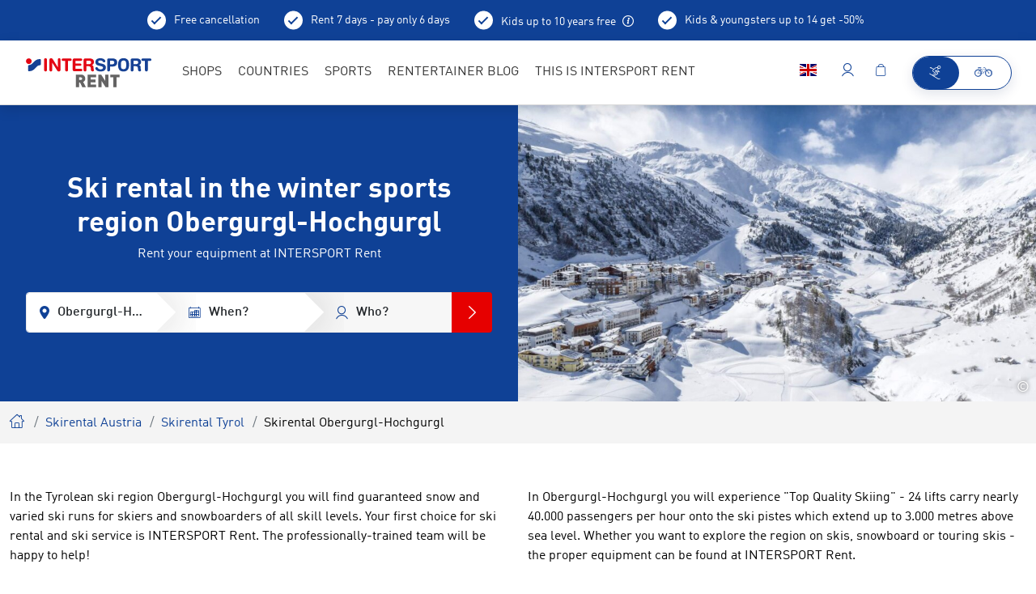

--- FILE ---
content_type: text/html; charset=UTF-8
request_url: https://www.intersportrent.com/skirent-obergurgl-hochgurgl
body_size: 42824
content:
<!doctype html>
<html lang="en">
<head>

<meta name="msvalidate.01" content="F16C4E0193DCC2FD1F3787157EAD8E9F" />


        <meta charset="UTF-8">
<meta http-equiv="X-UA-Compatible" content="IE=edge">
    <title>Obergurgl-Hochgurgl: ski rental and ski service | INTERSPORT Rent</title>
    <meta name="robots" content="index,follow" />
<meta name="description" content="You will find everything around ski rental and ski service during your ski holiday in the region of Obergurgl-Hochgurgl in the ski rental of INTERSPORT" />


<link rel="preload" as="font" type="font/woff2" href="/rent2022/static/build/resources/DINWebPro.23a2331ec6d7e0c69f4e.woff2" crossorigin="anonymous"><link rel="preload" as="font" type="font/woff2" href="/rent2022/static/build/resources/DINWebPro-Medium.b0e41db651089557cb7a.woff2" crossorigin="anonymous"><link rel="preload" as="font" type="font/woff2" href="/rent2022/static/build/resources/DINWebPro-Bold.b003e37f2cb30a4438a6.woff2" crossorigin="anonymous"><link rel="preload" as="font" type="font/woff2" href="/rent2022/static/build/resources/DINWebPro-Light.a66a4f885c347bb45846.woff2" crossorigin="anonymous"><link rel="preload" as="font" type="font/woff2" href="/rent2022/static/build/resources/iconfont.b6f690d29b4b7d546dce.woff2" crossorigin="anonymous">
<script>_config = {};</script>

<meta name="format-detection" content="telephone=no"/>

<link rel="apple-touch-icon" sizes="152x152" href="/rent2022/static/build/img/favicons/apple-touch-icon-152x152.png">
<link rel="apple-touch-icon" sizes="180x180" href="/rent2022/static/build/img/favicons/apple-touch-icon-180x180.png">
<link rel="icon" type="image/png" href="/rent2022/static/build/img/favicons/favicon-32x32.png" sizes="32x32">
<link rel="icon" type="image/png" href="/rent2022/static/build/img/favicons/android-chrome-192x192.png" sizes="192x192">
<link rel="icon" type="image/png" href="/rent2022/static/build/img/favicons/favicon-96x96.png" sizes="96x96">
<link rel="manifest" href="/rent2022/static/build/img/favicons/manifest.json">
<link rel="mask-icon" href="/rent2022/static/build/img/favicons/safari-pinned-tab.svg" color="#0F4196">
<meta name="theme-color" content="#0F4196">



    
    <!-- CANONICAL -->
    <link rel="canonical" href="https://www.intersportrent.at/skirent-obergurgl-hochgurgl">
    <!-- /CANONICAL -->
    
    

<meta name="viewport" content="width=device-width, initial-scale=1.0">

    <link rel="preload" href="/cache-buster-1765874144/rent2022/static/build/css/libs.css" as="style" onload="this.onload=null;this.rel='stylesheet'"><noscript><link rel="stylesheet" href="/cache-buster-1765874144/rent2022/static/build/css/libs.css" /></noscript>

<style>:root{--font-default:"DINWebPro",sans-serif;--font-light:"DINWebPro-Light",sans-serif;--font-medium:"DINWebPro-Medium",sans-serif;--font-bold:"DINWebPro-Bold",sans-serif;--color-default:#333;--color-primary:#0f4196;--color-primary-dark:#00205a;--color-primary-trans:rgba(0,32,90,0.9);--color-secondary:#e60000;--color-secondary-trans:rgba(230,0,0,0.9);--color-neutral:#cacbcc;--color-grey-dark:#a7a7a6;--color-grey:#e8e8e8;--color-darkgrey:#eae9e9;--color-lightgrey:#f7f7f7;--color-muted:#a8a8a5;--color-danger:#e30613;--color-info:#0f4196;--color-text-success:#69b131;--color-warning:#eaad40;--color-bg-danger:#eba0a7;--color-bg-info:#dfe4ec;--color-bg-success:#e5efdd;--color-bg-warning:#fbd589;--gutter-size-mobile:15px;--color-validation-success:var(--color-text-success);--color-validation-error:var(--color-danger);--color-validation-warning:var(--color-warning);--color-progress-default:#eaad40;--color-progress-none:#e93743;--color-progress-partial:#eaad40;--color-progress-full:#5aa332;--color-winter:#32b0e4;--color-winter-dark:#00205a;--color-bg-season:var(--color-winter-dark);--color-bg-season-contrast:#fff}@font-face{font-family:iconfont;src:url(/rent2022/static/build/resources/iconfont.b6f690d29b4b7d546dce.woff2) format("woff2"),url(/rent2022/static/build/resources/iconfont.a83dd74e84ed5251a43c.woff) format("woff"),url(/rent2022/static/build/resources/iconfont.c4d15d844c92682d2626.ttf) format("ttf");font-weight:400;font-style:normal;font-display:block}.icon{font-family:iconfont;speak:none;font-style:normal;font-weight:400;line-height:1;text-rendering:auto;-webkit-font-smoothing:antialiased;-moz-osx-font-smoothing:grayscale;-webkit-transform:translate(0);transform:translate(0)}.icon-lg{font-size:1.3333333333333333em;line-height:.75em;vertical-align:-15%}.icon-2x{font-size:2em}.icon-3x{font-size:3em}.icon-4x{font-size:4em}.icon-5x{font-size:5em}.icon-fw{width:1.2857142857142858em;text-align:center}.icon-ul{padding-left:0;margin-left:2.14285714em;list-style-type:none}.icon-ul>li{position:relative}.icon-li{position:absolute;left:-2.14285714em;width:2.14285714em;top:.14285714em;text-align:center}.icon-li.icon-lg{left:-1.85714286em}.icon-rotate-90{-webkit-transform:rotate(90deg);transform:rotate(90deg)}.icon-rotate-180{-webkit-transform:rotate(180deg);transform:rotate(180deg)}.icon-rotate-270{-webkit-transform:rotate(270deg);transform:rotate(270deg)}.icon-flip-horizontal{-webkit-transform:scaleX(-1);transform:scaleX(-1)}.icon-flip-vertical{-webkit-transform:scaleY(-1);transform:scaleY(-1)}:root .icon-flip-horizontal,:root .icon-flip-vertical,:root .icon-rotate-90,:root .icon-rotate-180,:root .icon-rotate-270{-webkit-filter:none;filter:none}.icon-addthis:before{content:"\EA01"}.icon-adult:before{content:"\EA02"}.icon-arrow-back:before{content:"\EA03"}.icon-arrow-down:before{content:"\EA04"}.icon-arrow-left:before{content:"\EA05"}.icon-arrow-right:before{content:"\EA06"}.icon-bike-battery-exchange:before{content:"\EA07"}.icon-bike-battery:before{content:"\EA08"}.icon-bike-direction-downhill:before{content:"\EA09"}.icon-bike-direction-straight:before{content:"\EA0A"}.icon-bike-direction-uphill:before{content:"\EA0B"}.icon-bike-type-city:before{content:"\EA0C"}.icon-bike-type-downhill:before{content:"\EA0D"}.icon-bike-type-fully:before{content:"\EA0E"}.icon-bike-type-hardtail:before{content:"\EA0F"}.icon-bike-type-racing:before{content:"\EA10"}.icon-bike:before{content:"\EA11"}.icon-calendar:before{content:"\EA12"}.icon-check-circle:before{content:"\EA13"}.icon-check:before{content:"\EA14"}.icon-child:before{content:"\EA15"}.icon-city:before{content:"\EA16"}.icon-clock:before{content:"\EA17"}.icon-close:before{content:"\EA18"}.icon-conflict-info:before{content:"\EA19"}.icon-dealer-big:before{content:"\EA1A"}.icon-dealer:before{content:"\EA1B"}.icon-delete:before{content:"\EA1C"}.icon-depot:before{content:"\EA1D"}.icon-download:before{content:"\EA1E"}.icon-edit-more:before{content:"\EA1F"}.icon-edit:before{content:"\EA20"}.icon-elements:before{content:"\EA21"}.icon-exclamation-circle:before{content:"\EA22"}.icon-exclamation-triangle:before{content:"\EA23"}.icon-external-link:before{content:"\EA24"}.icon-facebook:before{content:"\EA25"}.icon-faq:before{content:"\EA26"}.icon-filter:before{content:"\EA27"}.icon-fullscreen:before{content:"\EA28"}.icon-gondel:before{content:"\EA29"}.icon-google:before{content:"\EA2A"}.icon-haircross:before{content:"\EA2B"}.icon-heart:before{content:"\EA2C"}.icon-hotel:before{content:"\EA2D"}.icon-hotline:before{content:"\EA2E"}.icon-info-konto:before{content:"\EA2F"}.icon-info-simple:before{content:"\EA30"}.icon-info:before{content:"\EA31"}.icon-ir-2021-arrow-right:before{content:"\EA32"}.icon-ir-2021-bag:before{content:"\EA33"}.icon-ir-2021-bike:before{content:"\EA34"}.icon-ir-2021-chevron:before{content:"\EA35"}.icon-ir-2021-house:before{content:"\EA36"}.icon-ir-2021-lift:before{content:"\EA37"}.icon-ir-2021-lightbulb:before{content:"\EA38"}.icon-ir-2021-map-with-magnifier:before{content:"\EA39"}.icon-ir-2021-menu:before{content:"\EA3A"}.icon-ir-2021-play:before{content:"\EA3B"}.icon-ir-2021-rating:before{content:"\EA3C"}.icon-ir-2021-resorts:before{content:"\EA3D"}.icon-ir-2021-trail:before{content:"\EA3E"}.icon-ir-2021-umbrella:before{content:"\EA3F"}.icon-ir-2021-webcam:before{content:"\EA40"}.icon-ir-2021-youtube:before{content:"\EA41"}.icon-language:before{content:"\EA42"}.icon-linkedin:before{content:"\EA43"}.icon-liste:before{content:"\EA44"}.icon-lkw:before{content:"\EA45"}.icon-local-shop:before{content:"\EA46"}.icon-location:before{content:"\EA47"}.icon-lock:before{content:"\EA48"}.icon-mail:before{content:"\EA49"}.icon-map:before{content:"\EA4A"}.icon-master-poi:before{content:"\EA4B"}.icon-minus:before{content:"\EA4C"}.icon-passbook:before{content:"\EA4D"}.icon-pinterest:before{content:"\EA4E"}.icon-plus:before{content:"\EA4F"}.icon-poi:before{content:"\EA50"}.icon-produkte:before{content:"\EA51"}.icon-rating:before{content:"\EA52"}.icon-refresh:before{content:"\EA53"}.icon-resize:before{content:"\EA54"}.icon-rounded-checkmark:before{content:"\EA55"}.icon-search:before{content:"\EA56"}.icon-settings:before{content:"\EA57"}.icon-shop:before{content:"\EA58"}.icon-ski:before{content:"\EA59"}.icon-smiley-filled:before{content:"\EA5A"}.icon-smiley:before{content:"\EA5B"}.icon-star-empty:before{content:"\EA5C"}.icon-star-full:before{content:"\EA5D"}.icon-support:before{content:"\EA5E"}.icon-twitter:before{content:"\EA5F"}.icon-user:before{content:"\EA60"}.icon-walking-distance:before{content:"\EA61"}.icon-warenkorb:before{content:"\EA62"}.icon-whatsapp:before{content:"\EA63"}:root{--icon-addthis:"\EA01";--icon-adult:"\EA02";--icon-arrow-back:"\EA03";--icon-arrow-down:"\EA04";--icon-arrow-left:"\EA05";--icon-arrow-right:"\EA06";--icon-bike-battery-exchange:"\EA07";--icon-bike-battery:"\EA08";--icon-bike-direction-downhill:"\EA09";--icon-bike-direction-straight:"\EA0A";--icon-bike-direction-uphill:"\EA0B";--icon-bike-type-city:"\EA0C";--icon-bike-type-downhill:"\EA0D";--icon-bike-type-fully:"\EA0E";--icon-bike-type-hardtail:"\EA0F";--icon-bike-type-racing:"\EA10";--icon-bike:"\EA11";--icon-calendar:"\EA12";--icon-check-circle:"\EA13";--icon-check:"\EA14";--icon-child:"\EA15";--icon-city:"\EA16";--icon-clock:"\EA17";--icon-close:"\EA18";--icon-conflict-info:"\EA19";--icon-dealer-big:"\EA1A";--icon-dealer:"\EA1B";--icon-delete:"\EA1C";--icon-depot:"\EA1D";--icon-download:"\EA1E";--icon-edit-more:"\EA1F";--icon-edit:"\EA20";--icon-elements:"\EA21";--icon-exclamation-circle:"\EA22";--icon-exclamation-triangle:"\EA23";--icon-external-link:"\EA24";--icon-facebook:"\EA25";--icon-faq:"\EA26";--icon-filter:"\EA27";--icon-fullscreen:"\EA28";--icon-gondel:"\EA29";--icon-google:"\EA2A";--icon-haircross:"\EA2B";--icon-heart:"\EA2C";--icon-hotel:"\EA2D";--icon-hotline:"\EA2E";--icon-info-konto:"\EA2F";--icon-info-simple:"\EA30";--icon-info:"\EA31";--icon-ir-2021-arrow-right:"\EA32";--icon-ir-2021-bag:"\EA33";--icon-ir-2021-bike:"\EA34";--icon-ir-2021-chevron:"\EA35";--icon-ir-2021-house:"\EA36";--icon-ir-2021-lift:"\EA37";--icon-ir-2021-lightbulb:"\EA38";--icon-ir-2021-map-with-magnifier:"\EA39";--icon-ir-2021-menu:"\EA3A";--icon-ir-2021-play:"\EA3B";--icon-ir-2021-rating:"\EA3C";--icon-ir-2021-resorts:"\EA3D";--icon-ir-2021-trail:"\EA3E";--icon-ir-2021-umbrella:"\EA3F";--icon-ir-2021-webcam:"\EA40";--icon-ir-2021-youtube:"\EA41";--icon-language:"\EA42";--icon-linkedin:"\EA43";--icon-liste:"\EA44";--icon-lkw:"\EA45";--icon-local-shop:"\EA46";--icon-location:"\EA47";--icon-lock:"\EA48";--icon-mail:"\EA49";--icon-map:"\EA4A";--icon-master-poi:"\EA4B";--icon-minus:"\EA4C";--icon-passbook:"\EA4D";--icon-pinterest:"\EA4E";--icon-plus:"\EA4F";--icon-poi:"\EA50";--icon-produkte:"\EA51";--icon-rating:"\EA52";--icon-refresh:"\EA53";--icon-resize:"\EA54";--icon-rounded-checkmark:"\EA55";--icon-search:"\EA56";--icon-settings:"\EA57";--icon-shop:"\EA58";--icon-ski:"\EA59";--icon-smiley-filled:"\EA5A";--icon-smiley:"\EA5B";--icon-star-empty:"\EA5C";--icon-star-full:"\EA5D";--icon-support:"\EA5E";--icon-twitter:"\EA5F";--icon-user:"\EA60";--icon-walking-distance:"\EA61";--icon-warenkorb:"\EA62";--icon-whatsapp:"\EA63";--bs-blue:#0d6efd;--bs-indigo:#6610f2;--bs-purple:#6f42c1;--bs-pink:#d63384;--bs-red:#dc3545;--bs-orange:#fd7e14;--bs-yellow:#ffc107;--bs-green:#198754;--bs-teal:#20c997;--bs-cyan:#0dcaf0;--bs-black:#000;--bs-white:#fff;--bs-gray:#6c757d;--bs-gray-dark:#343a40;--bs-gray-100:#f8f9fa;--bs-gray-200:#e9ecef;--bs-gray-300:#dee2e6;--bs-gray-400:#ced4da;--bs-gray-500:#adb5bd;--bs-gray-600:#6c757d;--bs-gray-700:#495057;--bs-gray-800:#343a40;--bs-gray-900:#212529;--bs-primary:#0f4196;--bs-primary-rgb:15,65,150;--bs-white-rgb:255,255,255;--bs-black-rgb:0,0,0;--bs-body-color-rgb:33,37,41;--bs-body-bg-rgb:255,255,255;--bs-font-sans-serif:system-ui,-apple-system,"Segoe UI",Roboto,"Helvetica Neue","Noto Sans","Liberation Sans",Arial,sans-serif,"Apple Color Emoji","Segoe UI Emoji","Segoe UI Symbol","Noto Color Emoji";--bs-font-monospace:SFMono-Regular,Menlo,Monaco,Consolas,"Liberation Mono","Courier New",monospace;--bs-gradient:linear-gradient(180deg,hsla(0,0%,100%,0.15),hsla(0,0%,100%,0));--bs-body-font-family:var(--bs-font-sans-serif);--bs-body-font-size:1rem;--bs-body-font-weight:400;--bs-body-line-height:1.5;--bs-body-color:#212529;--bs-body-bg:#fff;--bs-border-width:1px;--bs-border-style:solid;--bs-border-color:#dee2e6;--bs-border-color-translucent:rgba(0,0,0,0.175);--bs-border-radius:.375rem;--bs-border-radius-sm:.25rem;--bs-border-radius-lg:.5rem;--bs-border-radius-xl:1rem;--bs-border-radius-2xl:2rem;--bs-border-radius-pill:50rem;--bs-link-color:#0f4196;--bs-link-hover-color:#0c3478;--bs-code-color:#d63384;--bs-highlight-bg:#fff3cd}/*!
 * Bootstrap v5.1.3 (https://getbootstrap.com/)
 * Copyright 2011-2021 The Bootstrap Authors
 * Copyright 2011-2021 Twitter, Inc.
 * Licensed under MIT (https://github.com/twbs/bootstrap/blob/main/LICENSE)
 */*,:after,:before{-webkit-box-sizing:border-box;box-sizing:border-box}body{margin:0;font-family:system-ui,-apple-system,Segoe UI,Roboto,Helvetica Neue,Noto Sans,Liberation Sans,Arial,sans-serif,Apple Color Emoji,Segoe UI Emoji,Segoe UI Symbol,Noto Color Emoji;font-family:var(--bs-body-font-family);font-size:1rem;font-size:var(--bs-body-font-size);font-weight:400;font-weight:var(--bs-body-font-weight);line-height:var(--bs-body-line-height);color:#212529;color:var(--bs-body-color);text-align:var(--bs-body-text-align);background-color:#fff;background-color:var(--bs-body-bg);-webkit-text-size-adjust:100%;-webkit-tap-highlight-color:rgba(0,0,0,0)}hr{margin:1rem 0;color:inherit;border:0;border-top:1px solid;opacity:.25}.h1,.h2,.h3,.h4,.h5,.h6,h1,h2,h3,h4,h5,h6{margin-top:0;margin-bottom:.5rem;font-weight:500;line-height:1.2}.h1,h1{font-size:calc(1.375rem + 1.5vw)}.h2,h2{font-size:calc(1.325rem + 0.9vw)}.h3,h3{font-size:calc(1.3rem + 0.6vw)}.h4,h4{font-size:calc(1.275rem + 0.3vw)}.h5,h5{font-size:1.25rem}.h6,h6{font-size:1rem}p{margin-top:0;margin-bottom:1rem}abbr[title]{-webkit-text-decoration:underline dotted;text-decoration:underline dotted;cursor:help;-webkit-text-decoration-skip-ink:none;text-decoration-skip-ink:none}address{margin-bottom:1rem;font-style:normal;line-height:inherit}ol,ul{padding-left:2rem}dl,ol,ul{margin-top:0;margin-bottom:1rem}ol ol,ol ul,ul ol,ul ul{margin-bottom:0}dt{font-weight:700}dd{margin-bottom:.5rem;margin-left:0}blockquote{margin:0 0 1rem}b,strong{font-weight:bolder}.small,small{font-size:.875em}.mark,mark{padding:.1875em;background-color:#fff3cd;background-color:var(--bs-highlight-bg)}sub,sup{position:relative;font-size:.75em;line-height:0;vertical-align:baseline}sub{bottom:-.25em}sup{top:-.5em}a{color:#0f4196;color:var(--bs-link-color);text-decoration:underline}a:hover{color:#0c3478;color:var(--bs-link-hover-color)}a:not([href]):not([class]),a:not([href]):not([class]):hover{color:inherit;text-decoration:none}code,kbd,pre,samp{font-family:SFMono-Regular,Menlo,Monaco,Consolas,Liberation Mono,Courier New,monospace;font-family:var(--bs-font-monospace);font-size:1em}pre{display:block;margin-top:0;margin-bottom:1rem;overflow:auto;font-size:.875em}pre code{font-size:inherit;color:inherit;word-break:normal}code{font-size:.875em;color:#d63384;color:var(--bs-code-color);word-wrap:break-word}a>code{color:inherit}kbd{padding:.1875rem .375rem;font-size:.875em;color:#fff;color:var(--bs-body-bg);background-color:#212529;background-color:var(--bs-body-color);border-radius:.25rem}kbd kbd{padding:0;font-size:1em}figure{margin:0 0 1rem}img,svg{vertical-align:middle}table{caption-side:bottom;border-collapse:collapse}caption{padding-top:.5rem;padding-bottom:.5rem;color:#a8a8a5;text-align:left}th{text-align:inherit;text-align:-webkit-match-parent}tbody,td,tfoot,th,thead,tr{border:0 solid;border-color:inherit}label{display:inline-block}button{border-radius:0}button:focus:not(:focus-visible){outline:0}button,input,optgroup,select,textarea{margin:0;font-family:inherit;font-size:inherit;line-height:inherit}button,select{text-transform:none}[role=button]{cursor:pointer}select{word-wrap:normal}select:disabled{opacity:1}[list]:not([type=date]):not([type=datetime-local]):not([type=month]):not([type=week]):not([type=time])::-webkit-calendar-picker-indicator{display:none!important}[type=button],[type=reset],[type=submit],button{-webkit-appearance:button}[type=button]:not(:disabled),[type=reset]:not(:disabled),[type=submit]:not(:disabled),button:not(:disabled){cursor:pointer}::-moz-focus-inner{padding:0;border-style:none}fieldset{min-width:0;padding:0;margin:0;border:0}legend{float:left;width:100%;padding:0;margin-bottom:.5rem;font-size:calc(1.275rem + 0.3vw);line-height:inherit}legend+*{clear:left}::-webkit-datetime-edit-day-field,::-webkit-datetime-edit-fields-wrapper,::-webkit-datetime-edit-hour-field,::-webkit-datetime-edit-minute,::-webkit-datetime-edit-month-field,::-webkit-datetime-edit-text,::-webkit-datetime-edit-year-field{padding:0}::-webkit-inner-spin-button{height:auto}[type=search]{outline-offset:-2px;-webkit-appearance:textfield}::-webkit-search-decoration{-webkit-appearance:none}::-webkit-color-swatch-wrapper{padding:0}::-webkit-file-upload-button{font:inherit;-webkit-appearance:button}::file-selector-button{font:inherit;-webkit-appearance:button}output{display:inline-block}iframe{border:0}summary{display:list-item;cursor:pointer}progress{vertical-align:baseline}[hidden]{display:none!important}.lead{font-size:1.25rem;font-weight:300}.display-1{font-size:calc(1.625rem + 4.5vw)}.display-1,.display-2{font-weight:300;line-height:1.2}.display-2{font-size:calc(1.575rem + 3.9vw)}.display-3{font-size:calc(1.525rem + 3.3vw)}.display-3,.display-4{font-weight:300;line-height:1.2}.display-4{font-size:calc(1.475rem + 2.7vw)}.display-5{font-size:calc(1.425rem + 2.1vw)}.display-5,.display-6{font-weight:300;line-height:1.2}.display-6{font-size:calc(1.375rem + 1.5vw)}.list-inline,.list-unstyled{padding-left:0;list-style:none}.list-inline-item{display:inline-block}.list-inline-item:not(:last-child){margin-right:.5rem}.initialism{font-size:.875em;text-transform:uppercase}.blockquote{margin-bottom:1rem;font-size:1.25rem}.blockquote>:last-child{margin-bottom:0}.blockquote-footer{margin-top:-1rem;margin-bottom:1rem;font-size:.875em;color:#6c757d}.blockquote-footer:before{content:"\2014\00A0"}.container,.container-fluid,.container-lg,.container-md,.container-sm,.container-xl,.container-xxl{--bs-gutter-x:1.5rem;--bs-gutter-y:0;width:100%;padding-right:calc(var(--bs-gutter-x)*0.5);padding-left:calc(var(--bs-gutter-x)*0.5);margin-right:auto;margin-left:auto}.row{--bs-gutter-x:1.5rem;--bs-gutter-y:0;display:-webkit-box;display:-ms-flexbox;display:flex;-ms-flex-wrap:wrap;flex-wrap:wrap;margin-top:calc(var(--bs-gutter-y)*-1);margin-right:calc(var(--bs-gutter-x)*-0.5);margin-left:calc(var(--bs-gutter-x)*-0.5)}.row>*{-ms-flex-negative:0;flex-shrink:0;width:100%;max-width:100%;padding-right:calc(var(--bs-gutter-x)*0.5);padding-left:calc(var(--bs-gutter-x)*0.5);margin-top:var(--bs-gutter-y)}.col{-webkit-box-flex:1;-ms-flex:1 0;flex:1 0}.row-cols-auto>*{-webkit-box-flex:0;-ms-flex:0 0 auto;flex:0 0 auto;width:auto}.row-cols-1>*{-webkit-box-flex:0;-ms-flex:0 0 auto;flex:0 0 auto;width:100%}.row-cols-2>*{-webkit-box-flex:0;-ms-flex:0 0 auto;flex:0 0 auto;width:50%}.row-cols-3>*{-webkit-box-flex:0;-ms-flex:0 0 auto;flex:0 0 auto;width:33.33333%}.row-cols-4>*{-webkit-box-flex:0;-ms-flex:0 0 auto;flex:0 0 auto;width:25%}.row-cols-5>*{-webkit-box-flex:0;-ms-flex:0 0 auto;flex:0 0 auto;width:20%}.row-cols-6>*{-webkit-box-flex:0;-ms-flex:0 0 auto;flex:0 0 auto;width:16.66667%}.col-auto{-webkit-box-flex:0;-ms-flex:0 0 auto;flex:0 0 auto;width:auto}.col-1{-webkit-box-flex:0;-ms-flex:0 0 auto;flex:0 0 auto;width:8.33333%}.col-2{-webkit-box-flex:0;-ms-flex:0 0 auto;flex:0 0 auto;width:16.66667%}.col-3{-webkit-box-flex:0;-ms-flex:0 0 auto;flex:0 0 auto;width:25%}.col-4{-webkit-box-flex:0;-ms-flex:0 0 auto;flex:0 0 auto;width:33.33333%}.col-5{-webkit-box-flex:0;-ms-flex:0 0 auto;flex:0 0 auto;width:41.66667%}.col-6{-webkit-box-flex:0;-ms-flex:0 0 auto;flex:0 0 auto;width:50%}.col-7{-webkit-box-flex:0;-ms-flex:0 0 auto;flex:0 0 auto;width:58.33333%}.col-8{-webkit-box-flex:0;-ms-flex:0 0 auto;flex:0 0 auto;width:66.66667%}.col-9{-webkit-box-flex:0;-ms-flex:0 0 auto;flex:0 0 auto;width:75%}.col-10{-webkit-box-flex:0;-ms-flex:0 0 auto;flex:0 0 auto;width:83.33333%}.col-11{-webkit-box-flex:0;-ms-flex:0 0 auto;flex:0 0 auto;width:91.66667%}.col-12{-webkit-box-flex:0;-ms-flex:0 0 auto;flex:0 0 auto;width:100%}.offset-1{margin-left:8.33333%}.offset-2{margin-left:16.66667%}.offset-3{margin-left:25%}.offset-4{margin-left:33.33333%}.offset-5{margin-left:41.66667%}.offset-6{margin-left:50%}.offset-7{margin-left:58.33333%}.offset-8{margin-left:66.66667%}.offset-9{margin-left:75%}.offset-10{margin-left:83.33333%}.offset-11{margin-left:91.66667%}.g-0,.gx-0{--bs-gutter-x:0}.g-0,.gy-0{--bs-gutter-y:0}.g-1,.gx-1{--bs-gutter-x:.25rem}.g-1,.gy-1{--bs-gutter-y:.25rem}.g-2,.gx-2{--bs-gutter-x:.5rem}.g-2,.gy-2{--bs-gutter-y:.5rem}.g-3,.gx-3{--bs-gutter-x:1rem}.g-3,.gy-3{--bs-gutter-y:1rem}.g-4,.gx-4{--bs-gutter-x:1.5rem}.g-4,.gy-4{--bs-gutter-y:1.5rem}.g-5,.gx-5{--bs-gutter-x:3rem}.g-5,.gy-5{--bs-gutter-y:3rem}.form-control{display:block;width:100%;padding:.75rem 1rem;font-family:DINWebPro-Medium,sans-serif;font-family:var(--font-medium);font-size:1rem;font-weight:400;line-height:1.5;color:#212529;background-color:#fff;background-clip:padding-box;border:1px solid #eae9e9;-webkit-appearance:none;-moz-appearance:none;appearance:none;border-radius:.375rem;-webkit-transition:border-color .15s ease-in-out,-webkit-box-shadow .15s ease-in-out;transition:border-color .15s ease-in-out,-webkit-box-shadow .15s ease-in-out;-o-transition:border-color .15s ease-in-out,box-shadow .15s ease-in-out;transition:border-color .15s ease-in-out,box-shadow .15s ease-in-out;transition:border-color .15s ease-in-out,box-shadow .15s ease-in-out,-webkit-box-shadow .15s ease-in-out}.form-control[type=file]{overflow:hidden}.form-control[type=file]:not(:disabled):not([readonly]){cursor:pointer}.form-control:focus{color:#212529;background-color:#fff;border-color:#87a0cb;outline:0;-webkit-box-shadow:0 0 0 .25rem rgba(15,65,150,.25);box-shadow:0 0 0 .25rem rgba(15,65,150,.25)}.form-control::-webkit-date-and-time-value{height:1.5em}.form-control::-webkit-input-placeholder{color:#6c757d;opacity:1}.form-control::-moz-placeholder{color:#6c757d;opacity:1}.form-control::-ms-input-placeholder{color:#6c757d;opacity:1}.form-control::placeholder{color:#6c757d;opacity:1}.form-control:disabled{background-color:#e9ecef;opacity:1}.form-control::-webkit-file-upload-button{padding:.75rem 1rem;margin:-.75rem -1rem;-webkit-margin-end:1rem;margin-inline-end:1rem;color:#212529;background-color:#e9ecef;pointer-events:none;border:0 solid;border-color:inherit;border-inline-end-width:1px;border-radius:0;-webkit-transition:color .15s ease-in-out,background-color .15s ease-in-out,border-color .15s ease-in-out,-webkit-box-shadow .15s ease-in-out;transition:color .15s ease-in-out,background-color .15s ease-in-out,border-color .15s ease-in-out,-webkit-box-shadow .15s ease-in-out;transition:color .15s ease-in-out,background-color .15s ease-in-out,border-color .15s ease-in-out,box-shadow .15s ease-in-out;transition:color .15s ease-in-out,background-color .15s ease-in-out,border-color .15s ease-in-out,box-shadow .15s ease-in-out,-webkit-box-shadow .15s ease-in-out}.form-control::file-selector-button{padding:.75rem 1rem;margin:-.75rem -1rem;-webkit-margin-end:1rem;margin-inline-end:1rem;color:#212529;background-color:#e9ecef;pointer-events:none;border:0 solid;border-color:inherit;border-inline-end-width:1px;border-radius:0;-webkit-transition:color .15s ease-in-out,background-color .15s ease-in-out,border-color .15s ease-in-out,-webkit-box-shadow .15s ease-in-out;transition:color .15s ease-in-out,background-color .15s ease-in-out,border-color .15s ease-in-out,-webkit-box-shadow .15s ease-in-out;-o-transition:color .15s ease-in-out,background-color .15s ease-in-out,border-color .15s ease-in-out,box-shadow .15s ease-in-out;transition:color .15s ease-in-out,background-color .15s ease-in-out,border-color .15s ease-in-out,box-shadow .15s ease-in-out;transition:color .15s ease-in-out,background-color .15s ease-in-out,border-color .15s ease-in-out,box-shadow .15s ease-in-out,-webkit-box-shadow .15s ease-in-out}.form-control:hover:not(:disabled):not([readonly])::-webkit-file-upload-button{background-color:#dde0e3}.form-control:hover:not(:disabled):not([readonly])::file-selector-button{background-color:#dde0e3}.form-control-plaintext{display:block;width:100%;padding:.75rem 0;margin-bottom:0;line-height:1.5;color:#212529;background-color:transparent;border:solid transparent;border-width:1px 0}.form-control-plaintext:focus{outline:0}.form-control-plaintext.form-control-lg,.form-control-plaintext.form-control-sm{padding-right:0;padding-left:0}.form-control-sm{min-height:calc(1.5em + 0.5rem + 2px);padding:.25rem .5rem;font-size:.875rem;border-radius:.25rem}.form-control-sm::-webkit-file-upload-button{padding:.25rem .5rem;margin:-.25rem -.5rem;-webkit-margin-end:.5rem;margin-inline-end:.5rem}.form-control-sm::file-selector-button{padding:.25rem .5rem;margin:-.25rem -.5rem;-webkit-margin-end:.5rem;margin-inline-end:.5rem}.form-control-lg{min-height:calc(1.5em + 1rem + 2px);padding:.5rem 1rem;font-size:1.25rem;border-radius:.5rem}.form-control-lg::-webkit-file-upload-button{padding:.5rem 1rem;margin:-.5rem -1rem;-webkit-margin-end:1rem;margin-inline-end:1rem}.form-control-lg::file-selector-button{padding:.5rem 1rem;margin:-.5rem -1rem;-webkit-margin-end:1rem;margin-inline-end:1rem}textarea.form-control{min-height:calc(1.5em + 1.5rem + 2px)}textarea.form-control-sm{min-height:calc(1.5em + 0.5rem + 2px)}textarea.form-control-lg{min-height:calc(1.5em + 1rem + 2px)}.form-control-color{width:3rem;height:calc(1.5em + 1.5rem + 2px);padding:.75rem}.form-control-color:not(:disabled):not([readonly]){cursor:pointer}.form-control-color::-moz-color-swatch{border:0!important;border-radius:.375rem}.form-control-color::-webkit-color-swatch{border-radius:.375rem}.form-control-color.form-control-sm{height:calc(1.5em + 0.5rem + 2px)}.form-control-color.form-control-lg{height:calc(1.5em + 1rem + 2px)}.input-group{position:relative;display:-webkit-box;display:-ms-flexbox;display:flex;-ms-flex-wrap:wrap;flex-wrap:wrap;-webkit-box-align:stretch;-ms-flex-align:stretch;align-items:stretch;width:100%}.input-group>.form-control,.input-group>.form-floating,.input-group>.form-select{position:relative;-webkit-box-flex:1;-ms-flex:1 1 auto;flex:1 1 auto;width:1%;min-width:0}.input-group>.form-control:focus,.input-group>.form-floating:focus-within,.input-group>.form-select:focus{z-index:3}.input-group .btn{position:relative;z-index:2}.input-group .btn:focus{z-index:3}.input-group-text{display:-webkit-box;display:-ms-flexbox;display:flex;-webkit-box-align:center;-ms-flex-align:center;align-items:center;padding:.75rem 1rem;font-size:1rem;font-weight:400;line-height:1.5;color:#212529;text-align:center;white-space:nowrap;background-color:#e9ecef;border:1px solid #eae9e9;border-radius:.375rem}.input-group-lg>.btn,.input-group-lg>.form-control,.input-group-lg>.form-select,.input-group-lg>.input-group-text{padding:.5rem 1rem;font-size:1.25rem;border-radius:.5rem}.input-group-sm>.btn,.input-group-sm>.form-control,.input-group-sm>.form-select,.input-group-sm>.input-group-text{padding:.25rem .5rem;font-size:.875rem;border-radius:.25rem}.input-group-lg>.form-select,.input-group-sm>.form-select{padding-right:4rem}.input-group.has-validation>.dropdown-toggle:nth-last-child(n+4),.input-group.has-validation>.form-floating:nth-last-child(n+3)>.form-control,.input-group.has-validation>.form-floating:nth-last-child(n+3)>.form-select,.input-group.has-validation>:nth-last-child(n+3):not(.dropdown-toggle):not(.dropdown-menu):not(.form-floating),.input-group:not(.has-validation)>.dropdown-toggle:nth-last-child(n+3),.input-group:not(.has-validation)>.form-floating:not(:last-child)>.form-control,.input-group:not(.has-validation)>.form-floating:not(:last-child)>.form-select,.input-group:not(.has-validation)>:not(:last-child):not(.dropdown-toggle):not(.dropdown-menu):not(.form-floating){border-top-right-radius:0;border-bottom-right-radius:0}.input-group>.form-floating:not(:first-child)>.form-control,.input-group>.form-floating:not(:first-child)>.form-select,.input-group>:not(:first-child):not(.dropdown-menu):not(.form-floating):not(.valid-tooltip):not(.valid-feedback):not(.invalid-tooltip):not(.invalid-feedback){margin-left:-1px;border-top-left-radius:0;border-bottom-left-radius:0}.btn{--bs-btn-padding-x:1rem;--bs-btn-padding-y:.75rem;--bs-btn-font-family: ;--bs-btn-font-size:1rem;--bs-btn-font-weight:400;--bs-btn-line-height:1.5;--bs-btn-color:#212529;--bs-btn-bg:transparent;--bs-btn-border-width:1px;--bs-btn-border-color:transparent;--bs-btn-border-radius:.375rem;--bs-btn-box-shadow:inset 0 1px 0 hsla(0,0%,100%,0.15),0 1px 1px rgba(0,0,0,0.075);--bs-btn-disabled-opacity:.65;--bs-btn-focus-box-shadow:0 0 0 .25rem rgba(var(--bs-btn-focus-shadow-rgb),.5);display:inline-block;padding:var(--bs-btn-padding-y) var(--bs-btn-padding-x);font-family:var(--bs-btn-font-family);font-size:var(--bs-btn-font-size);font-weight:var(--bs-btn-font-weight);line-height:var(--bs-btn-line-height);color:var(--bs-btn-color);text-align:center;text-decoration:none;vertical-align:middle;cursor:pointer;-webkit-user-select:none;-moz-user-select:none;-ms-user-select:none;user-select:none;border:var(--bs-btn-border-width) solid var(--bs-btn-border-color);border-radius:var(--bs-btn-border-radius);background-color:var(--bs-btn-bg);-webkit-transition:color .15s ease-in-out,background-color .15s ease-in-out,border-color .15s ease-in-out,-webkit-box-shadow .15s ease-in-out;transition:color .15s ease-in-out,background-color .15s ease-in-out,border-color .15s ease-in-out,-webkit-box-shadow .15s ease-in-out;-o-transition:color .15s ease-in-out,background-color .15s ease-in-out,border-color .15s ease-in-out,box-shadow .15s ease-in-out;transition:color .15s ease-in-out,background-color .15s ease-in-out,border-color .15s ease-in-out,box-shadow .15s ease-in-out;transition:color .15s ease-in-out,background-color .15s ease-in-out,border-color .15s ease-in-out,box-shadow .15s ease-in-out,-webkit-box-shadow .15s ease-in-out}.btn-check:focus+.btn,.btn:focus,.btn:hover{color:var(--bs-btn-hover-color);background-color:var(--bs-btn-hover-bg);border-color:var(--bs-btn-hover-border-color)}.btn-check:focus+.btn,.btn:focus{outline:0;-webkit-box-shadow:var(--bs-btn-focus-box-shadow);box-shadow:var(--bs-btn-focus-box-shadow)}.btn-check:active+.btn,.btn-check:checked+.btn,.btn.active,.btn.show,.btn:active{color:var(--bs-btn-active-color);background-color:var(--bs-btn-active-bg);border-color:var(--bs-btn-active-border-color)}.btn-check:active+.btn:focus,.btn-check:checked+.btn:focus,.btn.active:focus,.btn.show:focus,.btn:active:focus{-webkit-box-shadow:var(--bs-btn-focus-box-shadow);box-shadow:var(--bs-btn-focus-box-shadow)}.btn.disabled,.btn:disabled,fieldset:disabled .btn{cursor:not-allowed}.btn-primary{--bs-btn-color:#fff;--bs-btn-bg:#0f4196;--bs-btn-border-color:#0f4196;--bs-btn-hover-color:#fff;--bs-btn-hover-bg:#0d3780;--bs-btn-hover-border-color:#0c3478;--bs-btn-focus-shadow-rgb:51,94,166;--bs-btn-active-color:#fff;--bs-btn-active-bg:#0c3478;--bs-btn-active-border-color:#0b3171;--bs-btn-active-shadow:inset 0 3px 5px rgba(0,0,0,0.125);--bs-btn-disabled-color:#fff;--bs-btn-disabled-bg:#0f4196;--bs-btn-disabled-border-color:#0f4196}.btn-outline-primary{--bs-btn-color:#0f4196;--bs-btn-border-color:#0f4196;--bs-btn-hover-color:#fff;--bs-btn-hover-bg:#0f4196;--bs-btn-hover-border-color:#0f4196;--bs-btn-focus-shadow-rgb:15,65,150;--bs-btn-active-color:#fff;--bs-btn-active-bg:#0f4196;--bs-btn-active-border-color:#0f4196;--bs-btn-active-shadow:inset 0 3px 5px rgba(0,0,0,0.125);--bs-btn-disabled-color:#0f4196;--bs-btn-disabled-bg:transparent;--bs-btn-disabled-border-color:#0f4196;--bs-gradient:none}.btn-link{--bs-btn-font-weight:400;--bs-btn-color:var(--bs-link-color);--bs-btn-bg:transparent;--bs-btn-border-color:transparent;--bs-btn-hover-color:var(--bs-link-hover-color);--bs-btn-hover-border-color:transparent;--bs-btn-active-color:var(--bs-link-hover-color);--bs-btn-active-border-color:transparent;--bs-btn-disabled-color:#6c757d;--bs-btn-disabled-border-color:transparent;--bs-btn-box-shadow:none;--bs-btn-focus-shadow-rgb:51,94,166;text-decoration:underline}.btn-link:focus{color:var(--bs-btn-color)}.btn-link:hover{color:var(--bs-btn-hover-color)}.btn-lg{--bs-btn-padding-y:.5rem;--bs-btn-padding-x:1rem;--bs-btn-font-size:1.25rem;--bs-btn-border-radius:.5rem}.btn-sm{--bs-btn-padding-y:.25rem;--bs-btn-padding-x:.5rem;--bs-btn-font-size:.875rem;--bs-btn-border-radius:.25rem}.nav{--bs-nav-link-padding-x:1rem;--bs-nav-link-padding-y:.5rem;--bs-nav-link-font-weight: ;--bs-nav-link-color:var(--bs-link-color);--bs-nav-link-hover-color:var(--bs-link-hover-color);--bs-nav-link-disabled-color:#6c757d;display:-webkit-box;display:-ms-flexbox;display:flex;-ms-flex-wrap:wrap;flex-wrap:wrap;padding-left:0;margin-bottom:0;list-style:none}.nav-link{display:block;padding:var(--bs-nav-link-padding-y) var(--bs-nav-link-padding-x);font-size:var(--bs-nav-link-font-size);font-weight:var(--bs-nav-link-font-weight);color:var(--bs-nav-link-color);text-decoration:none;-webkit-transition:color .15s ease-in-out,background-color .15s ease-in-out,border-color .15s ease-in-out;-o-transition:color .15s ease-in-out,background-color .15s ease-in-out,border-color .15s ease-in-out;transition:color .15s ease-in-out,background-color .15s ease-in-out,border-color .15s ease-in-out}.nav-link:focus,.nav-link:hover{color:var(--bs-nav-link-hover-color)}.nav-link.disabled{color:var(--bs-nav-link-disabled-color);pointer-events:none;cursor:default}.nav-tabs{--bs-nav-tabs-border-width:1px;--bs-nav-tabs-border-color:#dee2e6;--bs-nav-tabs-border-radius:.375rem;--bs-nav-tabs-link-hover-border-color:#e9ecef #e9ecef #dee2e6;--bs-nav-tabs-link-active-color:#495057;--bs-nav-tabs-link-active-bg:#fff;--bs-nav-tabs-link-active-border-color:#dee2e6 #dee2e6 #fff;border-bottom:var(--bs-nav-tabs-border-width) solid var(--bs-nav-tabs-border-color)}.nav-tabs .nav-link{margin-bottom:calc(var(--bs-nav-tabs-border-width)*-1);background:none;border:var(--bs-nav-tabs-border-width) solid transparent;border-top-left-radius:var(--bs-nav-tabs-border-radius);border-top-right-radius:var(--bs-nav-tabs-border-radius)}.nav-tabs .nav-link:focus,.nav-tabs .nav-link:hover{isolation:isolate;border-color:var(--bs-nav-tabs-link-hover-border-color)}.nav-tabs .nav-link.disabled,.nav-tabs .nav-link:disabled{color:var(--bs-nav-link-disabled-color);background-color:transparent;border-color:transparent}.nav-tabs .nav-item.show .nav-link,.nav-tabs .nav-link.active{color:var(--bs-nav-tabs-link-active-color);background-color:var(--bs-nav-tabs-link-active-bg);border-color:var(--bs-nav-tabs-link-active-border-color)}.nav-tabs .dropdown-menu{margin-top:calc(var(--bs-nav-tabs-border-width)*-1);border-top-left-radius:0;border-top-right-radius:0}.nav-pills{--bs-nav-pills-border-radius:.375rem;--bs-nav-pills-link-active-color:#fff;--bs-nav-pills-link-active-bg:#0f4196}.nav-pills .nav-link{background:none;border:0;border-radius:var(--bs-nav-pills-border-radius)}.nav-pills .nav-link:disabled{color:var(--bs-nav-link-disabled-color);background-color:transparent;border-color:transparent}.nav-pills .nav-link.active,.nav-pills .show>.nav-link{color:var(--bs-nav-pills-link-active-color);background-color:var(--bs-nav-pills-link-active-bg)}.nav-fill .nav-item,.nav-fill>.nav-link{-webkit-box-flex:1;-ms-flex:1 1 auto;flex:1 1 auto;text-align:center}.nav-justified .nav-item,.nav-justified>.nav-link{-ms-flex-preferred-size:0;flex-basis:0;-webkit-box-flex:1;-ms-flex-positive:1;flex-grow:1;text-align:center}.nav-fill .nav-item .nav-link,.nav-justified .nav-item .nav-link{width:100%}.tab-content>.tab-pane{display:none}.tab-content>.active{display:block}.navbar{--bs-navbar-padding-x:0;--bs-navbar-padding-y:.5rem;--bs-navbar-color:rgba(0,0,0,0.55);--bs-navbar-hover-color:rgba(0,0,0,0.7);--bs-navbar-disabled-color:rgba(0,0,0,0.3);--bs-navbar-active-color:rgba(0,0,0,0.9);--bs-navbar-brand-padding-y:.3125rem;--bs-navbar-brand-margin-end:1rem;--bs-navbar-brand-font-size:1.25rem;--bs-navbar-brand-color:rgba(0,0,0,0.9);--bs-navbar-brand-hover-color:rgba(0,0,0,0.9);--bs-navbar-nav-link-padding-x:.5rem;--bs-navbar-toggler-padding-y:.25rem;--bs-navbar-toggler-padding-x:.75rem;--bs-navbar-toggler-font-size:1.25rem;--bs-navbar-toggler-icon-bg:url("data:image/svg+xml;charset=utf-8,%3Csvg xmlns='http://www.w3.org/2000/svg' viewBox='0 0 30 30'%3E%3Cpath stroke='rgba(0,0,0,0.55)' stroke-linecap='round' stroke-miterlimit='10' stroke-width='2' d='M4 7h22M4 15h22M4 23h22'/%3E%3C/svg%3E");--bs-navbar-toggler-border-color:rgba(0,0,0,0.1);--bs-navbar-toggler-border-radius:.375rem;--bs-navbar-toggler-focus-width:.25rem;--bs-navbar-toggler-transition:box-shadow 0.15s ease-in-out;position:relative;display:-webkit-box;display:-ms-flexbox;display:flex;-ms-flex-wrap:wrap;flex-wrap:wrap;-webkit-box-align:center;-ms-flex-align:center;align-items:center;-webkit-box-pack:justify;-ms-flex-pack:justify;justify-content:space-between;padding:var(--bs-navbar-padding-y) var(--bs-navbar-padding-x)}.navbar>.container,.navbar>.container-fluid,.navbar>.container-lg,.navbar>.container-md,.navbar>.container-sm,.navbar>.container-xl,.navbar>.container-xxl{display:-webkit-box;display:-ms-flexbox;display:flex;-ms-flex-wrap:inherit;flex-wrap:inherit;-webkit-box-align:center;-ms-flex-align:center;align-items:center;-webkit-box-pack:justify;-ms-flex-pack:justify;justify-content:space-between}.navbar-brand{padding-top:var(--bs-navbar-brand-padding-y);padding-bottom:var(--bs-navbar-brand-padding-y);margin-right:var(--bs-navbar-brand-margin-end);font-size:var(--bs-navbar-brand-font-size);color:var(--bs-navbar-brand-color);text-decoration:none;white-space:nowrap}.navbar-brand:focus,.navbar-brand:hover{color:var(--bs-navbar-brand-hover-color)}.navbar-nav{--bs-nav-link-padding-x:0;--bs-nav-link-padding-y:.5rem;--bs-nav-link-font-weight: ;--bs-nav-link-color:var(--bs-navbar-color);--bs-nav-link-hover-color:var(--bs-navbar-hover-color);--bs-nav-link-disabled-color:var(--bs-navbar-disabled-color);display:-webkit-box;display:-ms-flexbox;display:flex;-webkit-box-orient:vertical;-webkit-box-direction:normal;-ms-flex-direction:column;flex-direction:column;padding-left:0;margin-bottom:0;list-style:none}.navbar-nav .nav-link.active,.navbar-nav .show>.nav-link{color:var(--bs-navbar-active-color)}.navbar-nav .dropdown-menu{position:static}.navbar-text{padding-top:.5rem;padding-bottom:.5rem;color:var(--bs-navbar-color)}.navbar-text a,.navbar-text a:focus,.navbar-text a:hover{color:var(--bs-navbar-active-color)}.navbar-collapse{-ms-flex-preferred-size:100%;flex-basis:100%;-webkit-box-flex:1;-ms-flex-positive:1;flex-grow:1;-webkit-box-align:center;-ms-flex-align:center;align-items:center}.navbar-toggler{padding:var(--bs-navbar-toggler-padding-y) var(--bs-navbar-toggler-padding-x);font-size:var(--bs-navbar-toggler-font-size);line-height:1;color:var(--bs-navbar-color);background-color:transparent;border:var(--bs-border-width) solid var(--bs-navbar-toggler-border-color);border-radius:var(--bs-navbar-toggler-border-radius);-webkit-transition:var(--bs-navbar-toggler-transition);-o-transition:var(--bs-navbar-toggler-transition);transition:var(--bs-navbar-toggler-transition)}.navbar-toggler:hover{text-decoration:none}.navbar-toggler:focus{text-decoration:none;outline:0;-webkit-box-shadow:0 0 0 var(--bs-navbar-toggler-focus-width);box-shadow:0 0 0 var(--bs-navbar-toggler-focus-width)}.navbar-toggler-icon{display:inline-block;width:1.5em;height:1.5em;vertical-align:middle;background-image:var(--bs-navbar-toggler-icon-bg);background-repeat:no-repeat;background-position:50%;background-size:100%}.navbar-nav-scroll{max-height:75vh;max-height:var(--bs-scroll-height,75vh);overflow-y:auto}.navbar-expand{-ms-flex-wrap:nowrap;flex-wrap:nowrap;-webkit-box-pack:start;-ms-flex-pack:start;justify-content:flex-start}.navbar-expand .navbar-nav{-webkit-box-orient:horizontal;-webkit-box-direction:normal;-ms-flex-direction:row;flex-direction:row}.navbar-expand .navbar-nav .dropdown-menu{position:absolute}.navbar-expand .navbar-nav .nav-link{padding-right:var(--bs-navbar-nav-link-padding-x);padding-left:var(--bs-navbar-nav-link-padding-x)}.navbar-expand .navbar-nav-scroll{overflow:visible}.navbar-expand .navbar-collapse{display:-webkit-box!important;display:-ms-flexbox!important;display:flex!important;-ms-flex-preferred-size:auto;flex-basis:auto}.navbar-expand .navbar-toggler{display:none}.navbar-expand .offcanvas{position:static;z-index:auto;-webkit-box-flex:1;-ms-flex-positive:1;flex-grow:1;width:auto!important;height:auto!important;visibility:visible!important;background-color:transparent!important;border:0!important;-webkit-transform:none!important;transform:none!important;-webkit-transition:none;-o-transition:none;transition:none}.navbar-expand .offcanvas .offcanvas-header{display:none}.navbar-expand .offcanvas .offcanvas-body{display:-webkit-box;display:-ms-flexbox;display:flex;-webkit-box-flex:0;-ms-flex-positive:0;flex-grow:0;padding:0;overflow-y:visible}.navbar-dark{--bs-navbar-color:hsla(0,0%,100%,0.55);--bs-navbar-hover-color:hsla(0,0%,100%,0.75);--bs-navbar-disabled-color:hsla(0,0%,100%,0.25);--bs-navbar-active-color:#fff;--bs-navbar-brand-color:#fff;--bs-navbar-brand-hover-color:#fff;--bs-navbar-toggler-border-color:hsla(0,0%,100%,0.1);--bs-navbar-toggler-icon-bg:url("data:image/svg+xml;charset=utf-8,%3Csvg xmlns='http://www.w3.org/2000/svg' viewBox='0 0 30 30'%3E%3Cpath stroke='rgba(255,255,255,0.55)' stroke-linecap='round' stroke-miterlimit='10' stroke-width='2' d='M4 7h22M4 15h22M4 23h22'/%3E%3C/svg%3E")}.clearfix:after{display:block;clear:both;content:""}.text-bg-primary{color:#fff!important;background-color:#0f4196!important;background-color:RGBA(15,65,150,var(--bs-bg-opacity,1))!important}.link-primary{color:#0f4196!important}.link-primary:focus,.link-primary:hover{color:#0c3478!important}.ratio{position:relative;width:100%}.ratio:before{display:block;padding-top:var(--bs-aspect-ratio);content:""}.ratio>*{position:absolute;top:0;left:0;width:100%;height:100%}.ratio-hero-portal{--bs-aspect-ratio:56.25%}.ratio-7x4{--bs-aspect-ratio:57.14286%}.fixed-top{top:0}.fixed-bottom,.fixed-top{position:fixed;right:0;left:0;z-index:1030}.fixed-bottom{bottom:0}.sticky-top{top:0}.sticky-bottom,.sticky-top{position:sticky;z-index:1020}.sticky-bottom{bottom:0}.hstack{-webkit-box-orient:horizontal;-webkit-box-direction:normal;-ms-flex-direction:row;flex-direction:row;-webkit-box-align:center;-ms-flex-align:center;align-items:center}.hstack,.vstack{display:-webkit-box;display:-ms-flexbox;display:flex;-ms-flex-item-align:stretch;align-self:stretch}.vstack{-webkit-box-flex:1;-ms-flex:1 1 auto;flex:1 1 auto;-webkit-box-orient:vertical;-webkit-box-direction:normal;-ms-flex-direction:column;flex-direction:column}.visually-hidden,.visually-hidden-focusable:not(:focus):not(:focus-within){position:absolute!important;width:1px!important;height:1px!important;padding:0!important;margin:-1px!important;overflow:hidden!important;clip:rect(0,0,0,0)!important;white-space:nowrap!important;border:0!important}.stretched-link:after{position:absolute;top:0;right:0;bottom:0;left:0;z-index:1;content:""}.text-truncate{overflow:hidden;-o-text-overflow:ellipsis;text-overflow:ellipsis;white-space:nowrap}.vr{display:inline-block;-ms-flex-item-align:stretch;align-self:stretch;width:1px;min-height:1em;background-color:currentcolor;opacity:.25}.align-baseline{vertical-align:baseline!important}.align-top{vertical-align:top!important}.align-middle{vertical-align:middle!important}.align-bottom{vertical-align:bottom!important}.align-text-bottom{vertical-align:text-bottom!important}.align-text-top{vertical-align:text-top!important}.float-start{float:left!important}.float-end{float:right!important}.float-none{float:none!important}.opacity-0{opacity:0!important}.opacity-25{opacity:.25!important}.opacity-50{opacity:.5!important}.opacity-75{opacity:.75!important}.opacity-100{opacity:1!important}.overflow-auto{overflow:auto!important}.overflow-hidden{overflow:hidden!important}.overflow-visible{overflow:visible!important}.overflow-scroll{overflow:scroll!important}.d-inline{display:inline!important}.d-inline-block{display:inline-block!important}.d-block{display:block!important}.d-grid{display:grid!important}.d-table{display:table!important}.d-table-row{display:table-row!important}.d-table-cell{display:table-cell!important}.d-flex{display:-webkit-box!important;display:-ms-flexbox!important;display:flex!important}.d-inline-flex{display:-webkit-inline-box!important;display:-ms-inline-flexbox!important;display:inline-flex!important}.d-none{display:none!important}.shadow{-webkit-box-shadow:0 .5rem 1rem rgba(0,0,0,.15)!important;box-shadow:0 .5rem 1rem rgba(0,0,0,.15)!important}.shadow-sm{-webkit-box-shadow:0 .125rem .25rem rgba(0,0,0,.075)!important;box-shadow:0 .125rem .25rem rgba(0,0,0,.075)!important}.shadow-lg{-webkit-box-shadow:0 1rem 3rem rgba(0,0,0,.175)!important;box-shadow:0 1rem 3rem rgba(0,0,0,.175)!important}.shadow-none{-webkit-box-shadow:none!important;box-shadow:none!important}.position-static{position:static!important}.position-relative{position:relative!important}.position-absolute{position:absolute!important}.position-fixed{position:fixed!important}.position-sticky{position:sticky!important}.top-0{top:0!important}.top-50{top:50%!important}.top-100{top:100%!important}.bottom-0{bottom:0!important}.bottom-50{bottom:50%!important}.bottom-100{bottom:100%!important}.start-0{left:0!important}.start-50{left:50%!important}.start-100{left:100%!important}.end-0{right:0!important}.end-50{right:50%!important}.end-100{right:100%!important}.translate-middle{-webkit-transform:translate(-50%,-50%)!important;transform:translate(-50%,-50%)!important}.translate-middle-x{-webkit-transform:translateX(-50%)!important;transform:translateX(-50%)!important}.translate-middle-y{-webkit-transform:translateY(-50%)!important;transform:translateY(-50%)!important}.border{border:1px solid #dee2e6!important;border:var(--bs-border-width) var(--bs-border-style) var(--bs-border-color)!important}.border-0{border:0!important}.border-top{border-top:1px solid #dee2e6!important;border-top:var(--bs-border-width) var(--bs-border-style) var(--bs-border-color)!important}.border-top-0{border-top:0!important}.border-end{border-right:1px solid #dee2e6!important;border-right:var(--bs-border-width) var(--bs-border-style) var(--bs-border-color)!important}.border-end-0{border-right:0!important}.border-bottom{border-bottom:1px solid #dee2e6!important;border-bottom:var(--bs-border-width) var(--bs-border-style) var(--bs-border-color)!important}.border-bottom-0{border-bottom:0!important}.border-start{border-left:1px solid #dee2e6!important;border-left:var(--bs-border-width) var(--bs-border-style) var(--bs-border-color)!important}.border-start-0{border-left:0!important}.border-primary{--bs-border-opacity:1;border-color:rgba(var(--bs-primary-rgb),var(--bs-border-opacity))!important}.border-white{--bs-border-opacity:1;border-color:rgba(var(--bs-white-rgb),var(--bs-border-opacity))!important}.border-1{--bs-border-width:1px}.border-2{--bs-border-width:2px}.border-3{--bs-border-width:3px}.border-4{--bs-border-width:4px}.border-5{--bs-border-width:5px}.border-opacity-10{--bs-border-opacity:.1}.border-opacity-25{--bs-border-opacity:.25}.border-opacity-50{--bs-border-opacity:.5}.border-opacity-75{--bs-border-opacity:.75}.border-opacity-100{--bs-border-opacity:1}.w-25{width:25%!important}.w-50{width:50%!important}.w-75{width:75%!important}.w-100{width:100%!important}.w-auto{width:auto!important}.mw-100{max-width:100%!important}.vw-100{width:100vw!important}.min-vw-100{min-width:100vw!important}.h-25{height:25%!important}.h-50{height:50%!important}.h-75{height:75%!important}.h-100{height:100%!important}.h-auto{height:auto!important}.mh-100{max-height:100%!important}.vh-100{height:100vh!important}.min-vh-100{min-height:100vh!important}.flex-fill{-webkit-box-flex:1!important;-ms-flex:1 1 auto!important;flex:1 1 auto!important}.flex-row{-webkit-box-orient:horizontal!important;-webkit-box-direction:normal!important;-ms-flex-direction:row!important;flex-direction:row!important}.flex-column{-webkit-box-orient:vertical!important;-webkit-box-direction:normal!important;-ms-flex-direction:column!important;flex-direction:column!important}.flex-row-reverse{-webkit-box-orient:horizontal!important;-webkit-box-direction:reverse!important;-ms-flex-direction:row-reverse!important;flex-direction:row-reverse!important}.flex-column-reverse{-webkit-box-orient:vertical!important;-webkit-box-direction:reverse!important;-ms-flex-direction:column-reverse!important;flex-direction:column-reverse!important}.flex-grow-0{-webkit-box-flex:0!important;-ms-flex-positive:0!important;flex-grow:0!important}.flex-grow-1{-webkit-box-flex:1!important;-ms-flex-positive:1!important;flex-grow:1!important}.flex-shrink-0{-ms-flex-negative:0!important;flex-shrink:0!important}.flex-shrink-1{-ms-flex-negative:1!important;flex-shrink:1!important}.flex-wrap{-ms-flex-wrap:wrap!important;flex-wrap:wrap!important}.flex-nowrap{-ms-flex-wrap:nowrap!important;flex-wrap:nowrap!important}.flex-wrap-reverse{-ms-flex-wrap:wrap-reverse!important;flex-wrap:wrap-reverse!important}.justify-content-start{-webkit-box-pack:start!important;-ms-flex-pack:start!important;justify-content:flex-start!important}.justify-content-end{-webkit-box-pack:end!important;-ms-flex-pack:end!important;justify-content:flex-end!important}.justify-content-center{-webkit-box-pack:center!important;-ms-flex-pack:center!important;justify-content:center!important}.justify-content-between{-webkit-box-pack:justify!important;-ms-flex-pack:justify!important;justify-content:space-between!important}.justify-content-around{-ms-flex-pack:distribute!important;justify-content:space-around!important}.justify-content-evenly{-webkit-box-pack:space-evenly!important;-ms-flex-pack:space-evenly!important;justify-content:space-evenly!important}.align-items-start{-webkit-box-align:start!important;-ms-flex-align:start!important;align-items:flex-start!important}.align-items-end{-webkit-box-align:end!important;-ms-flex-align:end!important;align-items:flex-end!important}.align-items-center{-webkit-box-align:center!important;-ms-flex-align:center!important;align-items:center!important}.align-items-baseline{-webkit-box-align:baseline!important;-ms-flex-align:baseline!important;align-items:baseline!important}.align-items-stretch{-webkit-box-align:stretch!important;-ms-flex-align:stretch!important;align-items:stretch!important}.align-content-start{-ms-flex-line-pack:start!important;align-content:flex-start!important}.align-content-end{-ms-flex-line-pack:end!important;align-content:flex-end!important}.align-content-center{-ms-flex-line-pack:center!important;align-content:center!important}.align-content-between{-ms-flex-line-pack:justify!important;align-content:space-between!important}.align-content-around{-ms-flex-line-pack:distribute!important;align-content:space-around!important}.align-content-stretch{-ms-flex-line-pack:stretch!important;align-content:stretch!important}.align-self-auto{-ms-flex-item-align:auto!important;align-self:auto!important}.align-self-start{-ms-flex-item-align:start!important;align-self:flex-start!important}.align-self-end{-ms-flex-item-align:end!important;align-self:flex-end!important}.align-self-center{-ms-flex-item-align:center!important;align-self:center!important}.align-self-baseline{-ms-flex-item-align:baseline!important;align-self:baseline!important}.align-self-stretch{-ms-flex-item-align:stretch!important;align-self:stretch!important}.order-first{-webkit-box-ordinal-group:0!important;-ms-flex-order:-1!important;order:-1!important}.order-0{-webkit-box-ordinal-group:1!important;-ms-flex-order:0!important;order:0!important}.order-1{-webkit-box-ordinal-group:2!important;-ms-flex-order:1!important;order:1!important}.order-2{-webkit-box-ordinal-group:3!important;-ms-flex-order:2!important;order:2!important}.order-3{-webkit-box-ordinal-group:4!important;-ms-flex-order:3!important;order:3!important}.order-4{-webkit-box-ordinal-group:5!important;-ms-flex-order:4!important;order:4!important}.order-5{-webkit-box-ordinal-group:6!important;-ms-flex-order:5!important;order:5!important}.order-last{-webkit-box-ordinal-group:7!important;-ms-flex-order:6!important;order:6!important}.m-0{margin:0!important}.m-1{margin:.25rem!important}.m-2{margin:.5rem!important}.m-3{margin:1rem!important}.m-4{margin:1.5rem!important}.m-5{margin:3rem!important}.m-auto{margin:auto!important}.mx-0{margin-right:0!important;margin-left:0!important}.mx-1{margin-right:.25rem!important;margin-left:.25rem!important}.mx-2{margin-right:.5rem!important;margin-left:.5rem!important}.mx-3{margin-right:1rem!important;margin-left:1rem!important}.mx-4{margin-right:1.5rem!important;margin-left:1.5rem!important}.mx-5{margin-right:3rem!important;margin-left:3rem!important}.mx-auto{margin-right:auto!important;margin-left:auto!important}.my-0{margin-top:0!important;margin-bottom:0!important}.my-1{margin-top:.25rem!important;margin-bottom:.25rem!important}.my-2{margin-top:.5rem!important;margin-bottom:.5rem!important}.my-3{margin-top:1rem!important;margin-bottom:1rem!important}.my-4{margin-top:1.5rem!important;margin-bottom:1.5rem!important}.my-5{margin-top:3rem!important;margin-bottom:3rem!important}.my-auto{margin-top:auto!important;margin-bottom:auto!important}.mt-0{margin-top:0!important}.mt-1{margin-top:.25rem!important}.mt-2{margin-top:.5rem!important}.mt-3{margin-top:1rem!important}.mt-4{margin-top:1.5rem!important}.mt-5{margin-top:3rem!important}.mt-auto{margin-top:auto!important}.me-0{margin-right:0!important}.me-1{margin-right:.25rem!important}.me-2{margin-right:.5rem!important}.me-3{margin-right:1rem!important}.me-4{margin-right:1.5rem!important}.me-5{margin-right:3rem!important}.me-auto{margin-right:auto!important}.mb-0{margin-bottom:0!important}.mb-1{margin-bottom:.25rem!important}.mb-2{margin-bottom:.5rem!important}.mb-3{margin-bottom:1rem!important}.mb-4{margin-bottom:1.5rem!important}.mb-5{margin-bottom:3rem!important}.mb-auto{margin-bottom:auto!important}.ms-0{margin-left:0!important}.ms-1{margin-left:.25rem!important}.ms-2{margin-left:.5rem!important}.ms-3{margin-left:1rem!important}.ms-4{margin-left:1.5rem!important}.ms-5{margin-left:3rem!important}.ms-auto{margin-left:auto!important}.p-0{padding:0!important}.p-1{padding:.25rem!important}.p-2{padding:.5rem!important}.p-3{padding:1rem!important}.p-4{padding:1.5rem!important}.p-5{padding:3rem!important}.px-0{padding-right:0!important;padding-left:0!important}.px-1{padding-right:.25rem!important;padding-left:.25rem!important}.px-2{padding-right:.5rem!important;padding-left:.5rem!important}.px-3{padding-right:1rem!important;padding-left:1rem!important}.px-4{padding-right:1.5rem!important;padding-left:1.5rem!important}.px-5{padding-right:3rem!important;padding-left:3rem!important}.py-0{padding-top:0!important;padding-bottom:0!important}.py-1{padding-top:.25rem!important;padding-bottom:.25rem!important}.py-2{padding-top:.5rem!important;padding-bottom:.5rem!important}.py-3{padding-top:1rem!important;padding-bottom:1rem!important}.py-4{padding-top:1.5rem!important;padding-bottom:1.5rem!important}.py-5{padding-top:3rem!important;padding-bottom:3rem!important}.pt-0{padding-top:0!important}.pt-1{padding-top:.25rem!important}.pt-2{padding-top:.5rem!important}.pt-3{padding-top:1rem!important}.pt-4{padding-top:1.5rem!important}.pt-5{padding-top:3rem!important}.pe-0{padding-right:0!important}.pe-1{padding-right:.25rem!important}.pe-2{padding-right:.5rem!important}.pe-3{padding-right:1rem!important}.pe-4{padding-right:1.5rem!important}.pe-5{padding-right:3rem!important}.pb-0{padding-bottom:0!important}.pb-1{padding-bottom:.25rem!important}.pb-2{padding-bottom:.5rem!important}.pb-3{padding-bottom:1rem!important}.pb-4{padding-bottom:1.5rem!important}.pb-5{padding-bottom:3rem!important}.ps-0{padding-left:0!important}.ps-1{padding-left:.25rem!important}.ps-2{padding-left:.5rem!important}.ps-3{padding-left:1rem!important}.ps-4{padding-left:1.5rem!important}.ps-5{padding-left:3rem!important}.gap-0{gap:0!important}.gap-1{gap:.25rem!important}.gap-2{gap:.5rem!important}.gap-3{gap:1rem!important}.gap-4{gap:1.5rem!important}.gap-5{gap:3rem!important}.font-monospace{font-family:SFMono-Regular,Menlo,Monaco,Consolas,Liberation Mono,Courier New,monospace!important;font-family:var(--bs-font-monospace)!important}.fs-1{font-size:calc(1.375rem + 1.5vw)!important}.fs-2{font-size:calc(1.325rem + 0.9vw)!important}.fs-3{font-size:calc(1.3rem + 0.6vw)!important}.fs-4{font-size:calc(1.275rem + 0.3vw)!important}.fs-5{font-size:1.25rem!important}.fs-6{font-size:1rem!important}.fst-italic{font-style:italic!important}.fst-normal{font-style:normal!important}.fw-light{font-weight:300!important}.fw-lighter{font-weight:lighter!important}.fw-normal{font-weight:400!important}.fw-bold{font-weight:700!important}.fw-semibold{font-weight:600!important}.fw-bolder{font-weight:bolder!important}.lh-1{line-height:1!important}.lh-sm{line-height:1.25!important}.lh-base{line-height:1.5!important}.lh-lg{line-height:2!important}.text-start{text-align:left!important}.text-end{text-align:right!important}.text-center{text-align:center!important}.text-decoration-none{text-decoration:none!important}.text-decoration-underline{text-decoration:underline!important}.text-decoration-line-through{text-decoration:line-through!important}.text-lowercase{text-transform:lowercase!important}.text-uppercase{text-transform:uppercase!important}.text-capitalize{text-transform:capitalize!important}.text-wrap{white-space:normal!important}.text-nowrap{white-space:nowrap!important}.text-break{word-wrap:break-word!important;word-break:break-word!important}.text-primary{--bs-text-opacity:1;color:rgba(15,65,150,var(--bs-text-opacity))!important;color:rgba(var(--bs-primary-rgb),var(--bs-text-opacity))!important}.text-black{--bs-text-opacity:1;color:rgba(0,0,0,var(--bs-text-opacity))!important;color:rgba(var(--bs-black-rgb),var(--bs-text-opacity))!important}.text-white{--bs-text-opacity:1;color:rgba(255,255,255,var(--bs-text-opacity))!important;color:rgba(var(--bs-white-rgb),var(--bs-text-opacity))!important}.text-body{--bs-text-opacity:1;color:rgba(33,37,41,var(--bs-text-opacity))!important;color:rgba(var(--bs-body-color-rgb),var(--bs-text-opacity))!important}.text-muted{--bs-text-opacity:1;color:#a8a8a5!important}.text-black-50{--bs-text-opacity:1;color:rgba(0,0,0,.5)!important}.text-white-50{--bs-text-opacity:1;color:hsla(0,0%,100%,.5)!important}.text-reset{--bs-text-opacity:1;color:inherit!important}.text-opacity-25{--bs-text-opacity:.25}.text-opacity-50{--bs-text-opacity:.5}.text-opacity-75{--bs-text-opacity:.75}.text-opacity-100{--bs-text-opacity:1}.bg-primary{--bs-bg-opacity:1;background-color:rgba(15,65,150,var(--bs-bg-opacity))!important;background-color:rgba(var(--bs-primary-rgb),var(--bs-bg-opacity))!important}.bg-black{--bs-bg-opacity:1;background-color:rgba(0,0,0,var(--bs-bg-opacity))!important;background-color:rgba(var(--bs-black-rgb),var(--bs-bg-opacity))!important}.bg-white{--bs-bg-opacity:1;background-color:rgba(255,255,255,var(--bs-bg-opacity))!important;background-color:rgba(var(--bs-white-rgb),var(--bs-bg-opacity))!important}.bg-body{--bs-bg-opacity:1;background-color:rgba(255,255,255,var(--bs-bg-opacity))!important;background-color:rgba(var(--bs-body-bg-rgb),var(--bs-bg-opacity))!important}.bg-transparent{--bs-bg-opacity:1;background-color:transparent!important}.bg-opacity-10{--bs-bg-opacity:.1}.bg-opacity-25{--bs-bg-opacity:.25}.bg-opacity-50{--bs-bg-opacity:.5}.bg-opacity-75{--bs-bg-opacity:.75}.bg-opacity-100{--bs-bg-opacity:1}.bg-gradient{background-image:-webkit-gradient(linear,left top, left bottom,from(hsla(0,0%,100%,.15)),to(hsla(0,0%,100%,0)))!important;background-image:-o-linear-gradient(top,hsla(0,0%,100%,.15),hsla(0,0%,100%,0))!important;background-image:linear-gradient(180deg,hsla(0,0%,100%,.15),hsla(0,0%,100%,0))!important;background-image:var(--bs-gradient)!important}.user-select-all{-webkit-user-select:all!important;-moz-user-select:all!important;user-select:all!important}.user-select-auto{-webkit-user-select:auto!important;-moz-user-select:auto!important;-ms-user-select:auto!important;user-select:auto!important}.user-select-none{-webkit-user-select:none!important;-moz-user-select:none!important;-ms-user-select:none!important;user-select:none!important}.pe-none{pointer-events:none!important}.pe-auto{pointer-events:auto!important}.rounded{border-radius:.375rem!important;border-radius:var(--bs-border-radius)!important}.rounded-0{border-radius:0!important}.rounded-1{border-radius:.25rem!important;border-radius:var(--bs-border-radius-sm)!important}.rounded-2{border-radius:.375rem!important;border-radius:var(--bs-border-radius)!important}.rounded-3{border-radius:.5rem!important;border-radius:var(--bs-border-radius-lg)!important}.rounded-4{border-radius:1rem!important;border-radius:var(--bs-border-radius-xl)!important}.rounded-5{border-radius:2rem!important;border-radius:var(--bs-border-radius-2xl)!important}.rounded-circle{border-radius:50%!important}.rounded-pill{border-radius:50rem!important;border-radius:var(--bs-border-radius-pill)!important}.rounded-top{border-top-left-radius:.375rem!important;border-top-left-radius:var(--bs-border-radius)!important}.rounded-end,.rounded-top{border-top-right-radius:.375rem!important;border-top-right-radius:var(--bs-border-radius)!important}.rounded-bottom,.rounded-end{border-bottom-right-radius:.375rem!important;border-bottom-right-radius:var(--bs-border-radius)!important}.rounded-bottom,.rounded-start{border-bottom-left-radius:.375rem!important;border-bottom-left-radius:var(--bs-border-radius)!important}.rounded-start{border-top-left-radius:.375rem!important;border-top-left-radius:var(--bs-border-radius)!important}.visible{visibility:visible!important}.invisible{visibility:hidden!important}@font-face{font-family:DINWebPro;src:url(/rent2022/static/build/resources/DINWebPro.23a2331ec6d7e0c69f4e.woff2) format("woff2"),url(/rent2022/static/build/resources/DINWebPro.ec0db832d92d10c32b69.woff) format("woff");font-weight:400;font-style:normal;font-display:swap}@font-face{font-family:DINWebPro-Light;src:url(/rent2022/static/build/resources/DINWebPro-Light.a66a4f885c347bb45846.woff2) format("woff2"),url(/rent2022/static/build/resources/DINWebPro-Light.0b7577dd6fbaaff65582.woff) format("woff");font-weight:400;font-style:normal;font-display:swap}@font-face{font-family:DINWebPro-Medium;src:url(/rent2022/static/build/resources/DINWebPro-Medium.b0e41db651089557cb7a.woff2) format("woff2"),url(/rent2022/static/build/resources/DINWebPro-Medium.8fa4c233d1e166b0b994.woff) format("woff");font-weight:400;font-style:normal;font-display:swap}@font-face{font-family:DINWebPro-Bold;src:url(/rent2022/static/build/resources/DINWebPro-Bold.b003e37f2cb30a4438a6.woff2) format("woff2"),url(/rent2022/static/build/resources/DINWebPro-Bold.9dd023de7c0c00aabae5.woff) format("woff");font-weight:400;font-style:normal;font-display:swap}a,a:focus,a:hover{color:inherit;text-decoration:none}th{font-family:var(--font-default-bold);font-weight:400}textarea{resize:vertical}label{font-weight:400}dl,label,ol,ul{margin-bottom:0}dt{font-weight:400}::-moz-selection{color:#fff;background-color:#0f4196;background-color:var(--color-primary)}::selection{color:#fff;background-color:#0f4196;background-color:var(--color-primary)}video{background:#000}html{-ms-overflow-style:scrollbar}body{position:relative;background:#f7f7f7;overflow-x:hidden}body.body__location{background:#fff}.container.container{max-width:80.75rem;width:100%}.container .container{padding-left:0;padding-right:0}.container.container--narrow{max-width:53.125rem}.container.container--extra-narrow{max-width:28.125rem}body:not(.iframe) #main.main__shop{padding-top:2.625rem}body.iframe #main{padding-top:1rem}body #main.main__content-landing{padding-top:0}body #main.main__content-landing .content-wrapper{min-height:800px}.content-wrapper,.portal-wrapper{background-color:#fff;overflow:hidden}body{color:var(--color-text-default);font-size:var(--font-size-default);word-break:break-word;-webkit-hyphens:auto;hyphens:auto;text-wrap:balance}a,a:active,a:focus,a:hover{color:inherit;text-decoration:none}.font-default{font-family:DINWebPro,sans-serif;font-family:var(--font-default);font-weight:var(--font-default-weight)}.strong,b,strong{font-family:var(--font-default-bold);font-weight:400}.h1,.h2,.h3,.h4,.h5,.h6,h1,h2,h3,h4,h5,h6{display:block;color:inherit}table{word-break:normal}.row-gutter--0{margin-left:0;margin-right:0}.row-gutter--0.slick-slider [class*=" col"],.row-gutter--0.slick-slider [class^=col],.row-gutter--0>[class*=" col"],.row-gutter--0>[class^=col]{padding-left:0;padding-right:0}.row-gutter--1{margin-left:-.125rem;margin-right:-.125rem}.row-gutter--1.slick-slider [class*=" col"],.row-gutter--1.slick-slider [class^=col],.row-gutter--1>[class*=" col"],.row-gutter--1>[class^=col]{padding-left:.125rem;padding-right:.125rem}.row-gutter--2{margin-left:-.25rem;margin-right:-.25rem}.row-gutter--2.slick-slider [class*=" col"],.row-gutter--2.slick-slider [class^=col],.row-gutter--2>[class*=" col"],.row-gutter--2>[class^=col]{padding-left:.25rem;padding-right:.25rem}.row-gutter--3{margin-left:-.5rem;margin-right:-.5rem}.row-gutter--3.slick-slider [class*=" col"],.row-gutter--3.slick-slider [class^=col],.row-gutter--3>[class*=" col"],.row-gutter--3>[class^=col]{padding-left:.5rem;padding-right:.5rem}.row-gutter--4{margin-left:-.75rem;margin-right:-.75rem}.row-gutter--4.slick-slider [class*=" col"],.row-gutter--4.slick-slider [class^=col],.row-gutter--4>[class*=" col"],.row-gutter--4>[class^=col]{padding-left:.75rem;padding-right:.75rem}.row--gutter-width-0.slick-slider [class*=" col"],.row--gutter-width-0.slick-slider [class^=col],.row--gutter-width-0>[class*=" col"],.row--gutter-width-0>[class^=col]{padding-left:0;padding-right:0}.row--gutter-width-10.slick-slider [class*=" col"],.row--gutter-width-10.slick-slider [class^=col],.row--gutter-width-10>[class*=" col"],.row--gutter-width-10>[class^=col]{padding-left:5px;padding-right:5px}.row--gutter-width-20.slick-slider [class*=" col"],.row--gutter-width-20.slick-slider [class^=col],.row--gutter-width-20>[class*=" col"],.row--gutter-width-20>[class^=col]{padding-left:10px;padding-right:10px}.row.row--gutter-width-0{margin-left:0;margin-right:0}.row.row--gutter-width-0>[class^=col]{padding-left:0;padding-right:0}.row.row--gutter-width-10{margin-left:-5px;margin-right:-5px}.row.row--gutter-width-10>[class^=col]{padding-left:5px;padding-right:5px}.row.row--gutter-width-8{margin-left:-4px;margin-right:-4px}.row.row--gutter-width-8>[class^=col]{padding-left:4px;padding-right:4px}.row.row--gutter-width-20{margin-left:-10px;margin-right:-10px}.row.row--gutter-width-20>[class^=col]{padding-left:10px;padding-right:10px}.row.row--gutter-width-24{margin-left:-12px;margin-right:-12px}.row.row--gutter-width-24>[class^=col]{padding-left:12px;padding-right:12px}.row--gutter-width-variable{margin-left:-5px;margin-right:-5px}.row--gutter-width-variable>[class^=col],.row--gutter-width-variable>form>[class^=col]{padding-left:5px;padding-right:5px}.row--vertical-gutter-8{margin-top:-8px;clear:both}.row--vertical-gutter-8>[class^=col]{margin-top:8px}.row--vertical-gutter-10{margin-top:-10px;clear:both}.row--vertical-gutter-10>[class^=col]{margin-top:10px}.row--vertical-gutter-15{margin-top:-15px;clear:both}.row--vertical-gutter-15>[class^=col]{margin-top:15px}.row--vertical-gutter-30{margin-top:-30px;clear:both}.row--vertical-gutter-30>[class^=col]{margin-top:30px}.row--vertical-gutter-24{margin-top:-24px;clear:both}.row--vertical-gutter-24>[class^=col]{margin-top:24px}.row--vertical-gutter-40{margin-top:-40px;clear:both}.row--vertical-gutter-40>[class^=col]{margin-top:40px}.vertical-gutter--1{margin-top:-.25rem}.vertical-gutter--1>.vertical-gutter__item{margin-top:.25rem}.vertical-gutter--2{margin-top:-.5rem}.vertical-gutter--2>.vertical-gutter__item{margin-top:.5rem}.vertical-gutter--3{margin-top:-1rem}.vertical-gutter--3>.vertical-gutter__item{margin-top:1rem}.vertical-gutter--4{margin-top:-1.5rem}.vertical-gutter--4>.vertical-gutter__item{margin-top:1.5rem}.vertical-gutter--5{margin-top:-3rem}.vertical-gutter--5>.vertical-gutter__item{margin-top:3rem}.header-usp{color:#fff;font-size:.875rem;line-height:1;height:3.125rem;padding:0 .9375rem;overflow:hidden;background:#0f4196;background:var(--color-primary)}.header-usp .icon-info{color:#fff;position:relative;margin-left:.3125rem;top:.125rem;display:inline}.header-usp__list{margin:0;display:-webkit-box;display:-ms-flexbox;display:flex;-ms-flex-wrap:wrap;flex-wrap:wrap;-webkit-box-pack:center;-ms-flex-pack:center;justify-content:center}.header-usp__list>li.list-inline-item.list-inline-item{position:relative;margin:0 1.875rem 0 0;padding-left:2.0625rem;display:-webkit-box;display:-ms-flexbox;display:flex;height:3.125rem;-webkit-box-orient:vertical;-webkit-box-direction:normal;-ms-flex-direction:column;flex-direction:column;-webkit-box-pack:center;-ms-flex-pack:center;justify-content:center}.header-usp__list>li .small{display:block;text-align:center;font-size:.625rem;padding-top:.0625rem}.header-usp__list>li:last-child{margin-right:0}.header-usp__list>li:after,.header-usp__list>li:before{content:"";position:absolute;left:0;top:50%;-webkit-transform:translateY(-50%);transform:translateY(-50%)}.header-usp__list>li:before{display:block;width:1.4375rem;height:1.4375rem;background:#fff;border-radius:50%}.header-usp__list>li:after{left:.5rem;display:block;width:.375rem;height:.75rem;margin-top:-.4375rem;-webkit-transform:rotate(45deg);transform:rotate(45deg);border-right:.125rem solid #0f4196;border-right:.125rem solid var(--color-primary);border-bottom:.125rem solid #0f4196;border-bottom:.125rem solid var(--color-primary)}.header-affiliate{color:#333;color:var(--color-default);font-size:.8125rem;line-height:2.25rem;height:3.125rem;padding:.4375rem 0;overflow:hidden;background:#eae9e9}.header-affiliate__logo{display:inline-block;margin-right:.625rem}:root{--navbar-mobile-height:3.4375rem;--navbar-height:5rem}.main-navbar{background:#fff;color:#333;color:var(--color-default);border-radius:0;padding:0;height:3.4375rem;height:var(--navbar-mobile-height);position:relative;border:none;border-bottom:1px solid #dadada;z-index:200}.navbar .navbar-brand{margin:0;padding:0;height:auto;width:6.875rem}.navbar-brand img{max-width:100%;height:auto}.main-navbar .navbar-nav .nav-item{position:relative}.main-navbar .navbar-nav .nav-item--dark{background:#f0f1f2}.main-navbar .navbar-nav .nav-link{color:#333;color:var(--color-default);-webkit-transition:background .25s ease;-o-transition:background .25s ease;transition:background .25s ease;line-height:1.3125;text-transform:uppercase;padding:1.9375rem .625rem;overflow:hidden}.main-navbar .navbar-nav{margin-left:.625rem}.nav-item-toggle{display:none}.btn.navbar__btn{background-color:#fff;border-radius:0;font-size:1rem;padding:.625rem .5rem;font-family:DINWebPro-Light,sans-serif;font-family:var(--font-light)}.btn.navbar__btn,.btn.navbar__btn:focus,.btn.navbar__btn:hover{color:#0f4196;color:var(--color-primary)}.navbar__btn__text{display:none}.navbar__btn .navbar__btn-icon{-webkit-transition:all .15s ease;-o-transition:all .15s ease;transition:all .15s ease}.navbar__btn:focus .navbar__btn-icon,.navbar__btn:hover .navbar__btn-icon{-webkit-transform:translateY(-.25rem);transform:translateY(-.25rem)}.btn.navbar__btn .hit-flag{top:0;-webkit-transition:all .15s ease;-o-transition:all .15s ease;transition:all .15s ease}.btn.navbar__btn:focus .hit-flag,.btn.navbar__btn:hover .hit-flag{top:0;-webkit-transform:translateY(-.25rem);transform:translateY(-.25rem)}.navbar__btn-group-item{position:relative}.header-seasonswitch{display:inline-block;margin-left:1.25rem;border:1px solid #0f4196;border:1px solid var(--color-primary);border-radius:1.875rem;overflow:hidden;-webkit-box-shadow:0 5px 15px 0 rgba(0,32,90,.125);box-shadow:0 5px 15px 0 rgba(0,32,90,.125)}.header-seasonswitch__item{display:inline-block;padding:.75rem 1.25rem;white-space:nowrap;line-height:1;text-align:center;color:#0f4196;color:var(--color-primary)}.header-seasonswitch__item .icon{position:relative;line-height:1px;font-size:1.375rem;top:.375rem;margin-right:.1875rem}.header-seasonswitch__item .icon-ski{font-size:1.0625rem;top:.25rem}.header-seasonswitch__item--ski{border-bottom-right-radius:10rem;border-top-right-radius:10rem}.header-seasonswitch__item--bike{border-bottom-left-radius:10rem;border-top-left-radius:10rem}.header-seasonswitch__item--ski.header-seasonswitch__item--active{margin-right:-.3125rem}.header-seasonswitch__item--bike.header-seasonswitch__item--active{margin-left:-.3125rem}.header-seasonswitch__item--active,.header-seasonswitch__item:focus,.header-seasonswitch__item:hover{color:#fff;background:#0f4196;background:var(--color-primary)}.header-seasonswitch__item--active:focus,.header-seasonswitch__item--active:hover{color:#fff}body{font-size:.9375rem;line-height:1.5;font-family:DINWebPro,sans-serif;font-family:var(--font-default)}.font-bold,.font-weight-bold,.strong,strong{font-family:DINWebPro-Bold,sans-serif!important;font-family:var(--font-bold)!important;font-weight:400}.font-default,.font-weight-default{font-family:DINWebPro,sans-serif!important;font-family:var(--font-default)!important;font-weight:400}.font-medium,.font-weight-medium{font-family:DINWebPro-Medium,sans-serif!important;font-family:var(--font-medium)!important;font-weight:400}.h1,.h2,.h3,.h4,.h5,.h6,h1,h2,h3,h4,h5,h6{margin:0;font-family:DINWebPro-Bold,sans-serif;font-family:var(--font-bold)}.h1,h1{font-size:1.25rem}.h2,h2{font-size:1.125rem}.h3,h3{font-size:1rem}.h4,h4{font-size:.9375rem}.h5,h5{font-size:.875rem}.h6,h6{font-size:.75rem}.portal-headline{text-align:center;margin-bottom:2rem;font-size:1.5625rem}.fz12{font-size:.75rem!important}.fz13{font-size:.8125rem!important}.fz14{font-size:.875rem!important}.fz15{font-size:.9375rem!important}.fz16{font-size:1rem!important}.fz18{font-size:1.125rem!important}.fz20{font-size:1.25rem!important}.fz22{font-size:1.375rem!important}.text-2-col{-webkit-column-count:2;-moz-column-count:2;column-count:2;-webkit-column-gap:1.5625rem;-moz-column-gap:1.5625rem;column-gap:1.5625rem}.further-links-block{margin-bottom:2.5rem}.text-link{text-decoration:underline;color:#0f4196;color:var(--color-info)}.btn{border:none;font-family:DINWebPro-Bold,sans-serif;font-family:var(--font-bold);font-size:.9375rem;padding:.75rem 1.125rem;border-radius:.25rem;-webkit-transition:all .15s ease;-o-transition:all .15s ease;transition:all .15s ease}.btn-md{font-size:.875rem;padding:.3125rem 1.125rem}.btn--top-edge{border-top-left-radius:0;border-top-right-radius:0}.btn--bottom-edge{border-bottom-left-radius:0;border-bottom-right-radius:0}.btn:focus{-webkit-box-shadow:none;box-shadow:none}.btn:focus,.btn:focus-visible,.btn:focus:active{color:#fff;outline:none}.btn.btn-icon{padding-left:.625rem;padding-right:.625rem}.btn.btn-icon .icon{vertical-align:-.15em}.btn.btn-icon-left .icon,.btn.btn-icon-right .icon{vertical-align:middle;position:relative;font-size:85%}.btn.btn-icon-left .icon{margin-right:.375rem}.btn.btn-icon-right .icon{margin-left:.375rem}.btn.btn-primary{background-color:#0f4196;background-color:var(--color-primary);color:#fff}.btn.btn-primary:focus,.btn.btn-primary:hover{background-color:#00205a;background-color:var(--color-primary-dark);color:#fff}.btn.btn-primary-outline{background-color:transparent;border:.0625rem solid #0f4196;border:.0625rem solid var(--color-primary);color:#0f4196;color:var(--color-primary)}.btn.btn-primary-outline:focus,.btn.btn-primary-outline:hover{background-color:#0f4196;background-color:var(--color-primary);color:#fff}.btn.btn-white{background-color:#fff;color:#0f4196;color:var(--color-primary)}.btn.btn-white:focus,.btn.btn-white:hover{background-color:#0f4196;background-color:var(--color-primary);color:#fff}.btn.btn-white-outline{border-radius:100rem;background-color:transparent;border:1px solid #fff;color:#fff;font-family:DINWebPro-Light,sans-serif;font-family:var(--font-light)}.btn.btn-white-outline:focus,.btn.btn-white-outline:hover{background-color:#fff;color:#0f4196;color:var(--color-primary)}.btn-cta,.btn.btn-default{background-color:#e60000;background-color:var(--color-secondary);color:#fff}.btn-cta:focus,.btn-cta:hover,.btn.btn-default:hover{background-color:#c00000;color:#fff}.btn-grey,.btn-grey:disabled{background-color:#e8e8e8;background-color:var(--color-grey);border:1px solid #e8e8e8;border:1px solid var(--color-grey);color:#000}.alert-info .btn-grey,.alert-info .btn-grey:disabled{background-color:#d0d0d0;border:#d0d0d0}.btn-grey:active,.btn-grey:focus,.btn-grey:hover{color:#000;background-color:#a7a7a6;background-color:var(--color-grey-dark);border:1px solid #a7a7a6;border:1px solid var(--color-grey-dark)}.btn.btn-xs{padding:.375rem 1.5625rem;font-size:.875rem}.btn.btn-lg{padding:.6875rem 1.125rem;font-size:1rem}.btn.btn-link,.btn.btn-link-plain{padding:0;border:none;text-decoration:underline;font-family:inherit;font-size:inherit}.btn.btn-link,.btn.btn-link-plain,.btn.btn-link-plain:active,.btn.btn-link:active{color:#0f4196;color:var(--color-primary)}.btn.btn-link-plain,.btn.btn-link:focus,.btn.btn-link:hover{text-decoration:none}.btn.btn-link-plain:focus,.btn.btn-link:focus{outline:dashed #0f4196;outline:dashed var(--color-primary);-webkit-transition:none;-o-transition:none;transition:none}.btn.btn-link>.icon{vertical-align:-.15em}.btn--show-disabled-state.disabled,.btn--show-disabled-state:disabled{opacity:.8}.btn-no-styling{border:none;background:none;text-align:left;padding:0;color:inherit;font-family:inherit;font-weight:inherit;cursor:pointer}.ratio-item{position:absolute;top:0;left:0;width:100%;height:100%}.ratio-map{--bs-aspect-ratio:166%}.ratio-widget_iski{--bs-aspect-ratio:30%}.icon-form-control{position:relative}.icon-form-control input,.icon-form-control select{padding-left:2.875rem}.icon-form-control__icon{position:absolute;left:1.25rem;top:50%;-webkit-transform:translateY(-50%);transform:translateY(-50%);font-size:1.0625rem;color:#a7a7a6;color:var(--color-grey-dark);z-index:2}.booking-widget__form-control{font-size:1rem;font-family:var(--font-default-medium);z-index:1;position:relative}.form-control--fake{min-height:3.125rem;-webkit-box-shadow:none;box-shadow:none}.form-control__arrow{position:absolute;top:0;left:100%;width:50px;height:100%;overflow:hidden}.form-control__arrow:before{content:"";position:absolute;top:31px;left:-17px;z-index:1;background:#fff;width:35px;height:35px;-webkit-box-shadow:0 0 50px 0 rgba(51,51,51,.3);box-shadow:0 0 50px 0 rgba(51,51,51,.3);-webkit-transform:rotate(45deg) translate(-50%,-50%);transform:rotate(45deg) translate(-50%,-50%);-webkit-transform-origin:center center;transform-origin:center center;border:1px solid transparent}.form-control--fake.form-control--fake-disabled{background:#f7f7f7;background:var(--color-lightgrey)}.form-control--fake-disabled .form-control__arrow:before{background:#f7f7f7;background:var(--color-lightgrey);border:1px solid #fff}.wysiwyg a:not(.btn){color:#0f4196;color:var(--color-primary);text-decoration:underline}.wysiwyg a:not(.btn):focus,.wysiwyg a:not(.btn):hover{text-decoration:none}.list-primary>li,.wysiwyg ul>li{margin:.25rem .25rem .25rem 1rem;padding-left:1rem;list-style:none;position:relative}.list-primary>li:before,.wysiwyg ul>li:before{content:"";position:absolute;left:-.75rem;top:.4375rem;display:block;width:.375rem;height:.375rem;background:#0f4196;background:var(--color-primary)}.wysiwyg ol>li{margin:.25rem .25rem .25rem 1rem;padding-left:1rem}.further-links a{display:inline-block;margin:.275rem .5rem .5rem 0}.icon-in-text{vertical-align:-.12em}.icon-in-text--lg{font-size:1.2em}.icon-in-text--sm{font-size:.8em}.main-search-overlay{position:absolute;top:50%;right:0;background:#fff;opacity:0;min-width:20rem;-webkit-transform:translateY(-200%);transform:translateY(-200%);-webkit-transition:.12s ease;-o-transition:.12s ease;transition:.12s ease;z-index:5}.main-search-overlay.is-visible{opacity:1;-webkit-transform:translateY(-50%);transform:translateY(-50%)}.main-search__input{border-radius:0;height:2.3125rem;color:#0f4196;color:var(--color-primary);font-size:.875rem}.btn.main-search__btn{padding:.3125rem .9375rem;height:2.3125rem;border-radius:0}.main-search__btn-icon{vertical-align:-.18em}.main-search__btn__close{position:relative;font-size:1.5625rem;display:block;top:-.25rem}.breadcrumb{margin-bottom:0;background:transparent;padding:0;-webkit-box-align:center;-ms-flex-align:center;align-items:center}.breadcrumb,.breadcrumb>li+li:before{color:#0f4196;color:var(--color-primary)}.breadcrumb>li+li:before{position:relative;padding:0 .5rem 0 .125rem}.breadcrumb>li:first-child>a{font-size:0;width:1.25rem;height:1.25rem;display:inline-block}.breadcrumb>li:first-child>a:before{display:inline-block;font-size:1.125rem;font-family:iconfont;content:"\EA36";content:var(--icon-ir-2021-house);pointer-events:none}.breadcrumb-item.active{color:#000}.breadcrumb-wrapper{padding:.75rem 0 .625rem;background:rgba(234,233,233,.5)}.hero{position:relative}.hero--portal{margin-bottom:1.5625rem}.hero__img{position:relative;background-size:cover;background-position:50% 50%;background-repeat:no-repeat;height:17.5rem}.hero__img--fh{height:90vh}.hero-noimg{margin:1.25rem 0 .625rem}.hero__img:before{content:"";width:100%;position:absolute;left:0;top:0;bottom:0;background:-webkit-gradient(linear,left top, right top,from(#fff),to(hsla(0,0%,100%,0)));background:-o-linear-gradient(left,#fff,hsla(0,0%,100%,0));background:linear-gradient(90deg,#fff,hsla(0,0%,100%,0))}.hero--article .hero__img:before,.hero--portal .hero__img:before{background:-webkit-gradient(linear,left top, right top,color-stop(30%, #fff),color-stop(70%, hsla(0,0%,100%,0)));background:-o-linear-gradient(left,#fff 30%,hsla(0,0%,100%,0) 70%);background:linear-gradient(90deg,#fff 30%,hsla(0,0%,100%,0) 70%)}.hero__back{position:absolute;left:0;top:1.25rem;right:0;color:#0f4196;color:var(--color-primary)}.hero-noimg__back{position:relative;margin-bottom:1.25rem}.hero__back-link,.hero__overlay{color:#0f4196;color:var(--color-primary)}.hero__overlay{position:absolute;left:0;top:50%;-webkit-transform:translateY(-50%);transform:translateY(-50%);right:0;z-index:9}.search-widget-step-2-is-active .hero__overlay{z-index:99}.hero__headline{font-family:DINWebPro-Bold,sans-serif;font-family:var(--font-bold);font-size:1.875rem}.hero__headline,.hero__subline{margin:0;color:#0f4196;color:var(--color-primary)}.hero__subline{font-size:1rem}.hero__usp{text-align:center;margin:1.25rem -.9375rem 0}.hero__usp-item{display:inline-block;width:25%;margin:.9375rem .3125rem;position:relative;font-size:.875rem;line-height:1.25;color:#0f4196;color:var(--color-primary);font-family:DINWebPro-Bold,sans-serif;font-family:var(--font-bold)}.hero__usp-item-circle{position:relative;margin:0 auto .625rem;display:block;width:3.75rem;height:3.75rem;border-radius:100%;border:1px solid #0f4196;border:1px solid var(--color-primary)}.hero__usp-item .icon{position:absolute;left:50%;top:50%;-webkit-transform:translateX(-50%) translateY(-50%);transform:translateX(-50%) translateY(-50%);font-size:1.5625rem}.hero__slide{position:relative}.booking-widget__search-button.booking-widget__search-button{display:-webkit-box;display:-ms-flexbox;display:flex;-webkit-box-pack:center;-ms-flex-pack:center;justify-content:center;-webkit-box-align:center;-ms-flex-align:center;align-items:center;width:3.125rem;padding:1rem}.booking-widget-wrapper-col{display:-webkit-box;display:-ms-flexbox;display:flex}.booking-widget-wrapper{display:-webkit-box;display:-ms-flexbox;display:flex;-webkit-box-align:center;-ms-flex-align:center;align-items:center;-webkit-box-pack:center;-ms-flex-pack:center;justify-content:center;-webkit-box-orient:vertical;-webkit-box-direction:normal;-ms-flex-direction:column;flex-direction:column;text-align:center;padding:2.5rem 1.875rem;-webkit-box-flex:1;-ms-flex:1 1;flex:1 1}.booking-widget-wrapper__title.booking-widget-wrapper__title{color:#fff;font-size:1.875rem;line-height:1.2;margin-bottom:.25rem}.booking-widget-wrapper__sub-title{color:#fff}.booking-widget-wrapper__widget{width:100%;margin-top:1rem}.booking-widget__badge-holder{position:absolute;right:0;top:.75rem;z-index:10}.booking-widget__badge{margin-bottom:.25rem}.booking-widget__top-seller-badge{background-color:#e60000;background-color:var(--color-secondary);color:#fff;font-family:DINWebPro-Bold,sans-serif;font-family:var(--font-bold);font-size:.875rem;line-height:1.2;width:4rem;height:4rem;border-radius:50%;text-align:center;position:absolute;top:.75rem;left:.75rem;z-index:11;-webkit-transform:rotate(-15deg);transform:rotate(-15deg);text-transform:uppercase}.booking-widget__top-seller-badge__inner{text-align:center;position:absolute;left:0;right:0;top:50%;-webkit-transform:translateY(-50%);transform:translateY(-50%)}.booking-widget__error{position:absolute;left:0;right:0;top:0;padding:.75rem 2.1875rem;color:#e30613;color:var(--color-validation-error);background:#fff;display:-webkit-box;display:-ms-flexbox;display:flex;-webkit-box-pack:center;-ms-flex-pack:center;justify-content:center;-webkit-box-align:center;-ms-flex-align:center;align-items:center;text-align:center;z-index:-1;opacity:0;-webkit-transition:opacity .1s ease-in-out,-webkit-transform .1s ease-in-out;transition:opacity .1s ease-in-out,-webkit-transform .1s ease-in-out;-o-transition:transform .1s ease-in-out,opacity .1s ease-in-out;transition:transform .1s ease-in-out,opacity .1s ease-in-out;transition:transform .1s ease-in-out,opacity .1s ease-in-out,-webkit-transform .1s ease-in-out}.booking-widget__error.show{-webkit-transform:translateY(-100%);transform:translateY(-100%);opacity:1}.icon{display:inline-block}.cc-banner{z-index:9999}@media (min-width:560px) and (max-width:659px){.ratio-widget_iski{--bs-aspect-ratio:80%}}@media (min-width:576px){.container,.container-sm{max-width:540px}.col-sm{-webkit-box-flex:1;-ms-flex:1 0;flex:1 0}.row-cols-sm-auto>*{-webkit-box-flex:0;-ms-flex:0 0 auto;flex:0 0 auto;width:auto}.row-cols-sm-1>*{-webkit-box-flex:0;-ms-flex:0 0 auto;flex:0 0 auto;width:100%}.row-cols-sm-2>*{-webkit-box-flex:0;-ms-flex:0 0 auto;flex:0 0 auto;width:50%}.row-cols-sm-3>*{-webkit-box-flex:0;-ms-flex:0 0 auto;flex:0 0 auto;width:33.33333%}.row-cols-sm-4>*{-webkit-box-flex:0;-ms-flex:0 0 auto;flex:0 0 auto;width:25%}.row-cols-sm-5>*{-webkit-box-flex:0;-ms-flex:0 0 auto;flex:0 0 auto;width:20%}.row-cols-sm-6>*{-webkit-box-flex:0;-ms-flex:0 0 auto;flex:0 0 auto;width:16.66667%}.col-sm-auto{-webkit-box-flex:0;-ms-flex:0 0 auto;flex:0 0 auto;width:auto}.col-sm-1{-webkit-box-flex:0;-ms-flex:0 0 auto;flex:0 0 auto;width:8.33333%}.col-sm-2{-webkit-box-flex:0;-ms-flex:0 0 auto;flex:0 0 auto;width:16.66667%}.col-sm-3{-webkit-box-flex:0;-ms-flex:0 0 auto;flex:0 0 auto;width:25%}.col-sm-4{-webkit-box-flex:0;-ms-flex:0 0 auto;flex:0 0 auto;width:33.33333%}.col-sm-5{-webkit-box-flex:0;-ms-flex:0 0 auto;flex:0 0 auto;width:41.66667%}.col-sm-6{-webkit-box-flex:0;-ms-flex:0 0 auto;flex:0 0 auto;width:50%}.col-sm-7{-webkit-box-flex:0;-ms-flex:0 0 auto;flex:0 0 auto;width:58.33333%}.col-sm-8{-webkit-box-flex:0;-ms-flex:0 0 auto;flex:0 0 auto;width:66.66667%}.col-sm-9{-webkit-box-flex:0;-ms-flex:0 0 auto;flex:0 0 auto;width:75%}.col-sm-10{-webkit-box-flex:0;-ms-flex:0 0 auto;flex:0 0 auto;width:83.33333%}.col-sm-11{-webkit-box-flex:0;-ms-flex:0 0 auto;flex:0 0 auto;width:91.66667%}.col-sm-12{-webkit-box-flex:0;-ms-flex:0 0 auto;flex:0 0 auto;width:100%}.offset-sm-0{margin-left:0}.offset-sm-1{margin-left:8.33333%}.offset-sm-2{margin-left:16.66667%}.offset-sm-3{margin-left:25%}.offset-sm-4{margin-left:33.33333%}.offset-sm-5{margin-left:41.66667%}.offset-sm-6{margin-left:50%}.offset-sm-7{margin-left:58.33333%}.offset-sm-8{margin-left:66.66667%}.offset-sm-9{margin-left:75%}.offset-sm-10{margin-left:83.33333%}.offset-sm-11{margin-left:91.66667%}.g-sm-0,.gx-sm-0{--bs-gutter-x:0}.g-sm-0,.gy-sm-0{--bs-gutter-y:0}.g-sm-1,.gx-sm-1{--bs-gutter-x:.25rem}.g-sm-1,.gy-sm-1{--bs-gutter-y:.25rem}.g-sm-2,.gx-sm-2{--bs-gutter-x:.5rem}.g-sm-2,.gy-sm-2{--bs-gutter-y:.5rem}.g-sm-3,.gx-sm-3{--bs-gutter-x:1rem}.g-sm-3,.gy-sm-3{--bs-gutter-y:1rem}.g-sm-4,.gx-sm-4{--bs-gutter-x:1.5rem}.g-sm-4,.gy-sm-4{--bs-gutter-y:1.5rem}.g-sm-5,.gx-sm-5{--bs-gutter-x:3rem}.g-sm-5,.gy-sm-5{--bs-gutter-y:3rem}.navbar-expand-sm{-ms-flex-wrap:nowrap;flex-wrap:nowrap;-webkit-box-pack:start;-ms-flex-pack:start;justify-content:flex-start}.navbar-expand-sm .navbar-nav{-webkit-box-orient:horizontal;-webkit-box-direction:normal;-ms-flex-direction:row;flex-direction:row}.navbar-expand-sm .navbar-nav .dropdown-menu{position:absolute}.navbar-expand-sm .navbar-nav .nav-link{padding-right:var(--bs-navbar-nav-link-padding-x);padding-left:var(--bs-navbar-nav-link-padding-x)}.navbar-expand-sm .navbar-nav-scroll{overflow:visible}.navbar-expand-sm .navbar-collapse{display:-webkit-box!important;display:-ms-flexbox!important;display:flex!important;-ms-flex-preferred-size:auto;flex-basis:auto}.navbar-expand-sm .navbar-toggler{display:none}.navbar-expand-sm .offcanvas{position:static;z-index:auto;-webkit-box-flex:1;-ms-flex-positive:1;flex-grow:1;width:auto!important;height:auto!important;visibility:visible!important;background-color:transparent!important;border:0!important;-webkit-transform:none!important;transform:none!important;-webkit-transition:none;-o-transition:none;transition:none}.navbar-expand-sm .offcanvas .offcanvas-header{display:none}.navbar-expand-sm .offcanvas .offcanvas-body{display:-webkit-box;display:-ms-flexbox;display:flex;-webkit-box-flex:0;-ms-flex-positive:0;flex-grow:0;padding:0;overflow-y:visible}.sticky-sm-top{position:sticky;top:0;z-index:1020}.sticky-sm-bottom{position:sticky;bottom:0;z-index:1020}.float-sm-start{float:left!important}.float-sm-end{float:right!important}.float-sm-none{float:none!important}.d-sm-inline{display:inline!important}.d-sm-inline-block{display:inline-block!important}.d-sm-block{display:block!important}.d-sm-grid{display:grid!important}.d-sm-table{display:table!important}.d-sm-table-row{display:table-row!important}.d-sm-table-cell{display:table-cell!important}.d-sm-flex{display:-webkit-box!important;display:-ms-flexbox!important;display:flex!important}.d-sm-inline-flex{display:-webkit-inline-box!important;display:-ms-inline-flexbox!important;display:inline-flex!important}.d-sm-none{display:none!important}.flex-sm-fill{-webkit-box-flex:1!important;-ms-flex:1 1 auto!important;flex:1 1 auto!important}.flex-sm-row{-webkit-box-orient:horizontal!important;-webkit-box-direction:normal!important;-ms-flex-direction:row!important;flex-direction:row!important}.flex-sm-column{-webkit-box-orient:vertical!important;-webkit-box-direction:normal!important;-ms-flex-direction:column!important;flex-direction:column!important}.flex-sm-row-reverse{-webkit-box-orient:horizontal!important;-webkit-box-direction:reverse!important;-ms-flex-direction:row-reverse!important;flex-direction:row-reverse!important}.flex-sm-column-reverse{-webkit-box-orient:vertical!important;-webkit-box-direction:reverse!important;-ms-flex-direction:column-reverse!important;flex-direction:column-reverse!important}.flex-sm-grow-0{-webkit-box-flex:0!important;-ms-flex-positive:0!important;flex-grow:0!important}.flex-sm-grow-1{-webkit-box-flex:1!important;-ms-flex-positive:1!important;flex-grow:1!important}.flex-sm-shrink-0{-ms-flex-negative:0!important;flex-shrink:0!important}.flex-sm-shrink-1{-ms-flex-negative:1!important;flex-shrink:1!important}.flex-sm-wrap{-ms-flex-wrap:wrap!important;flex-wrap:wrap!important}.flex-sm-nowrap{-ms-flex-wrap:nowrap!important;flex-wrap:nowrap!important}.flex-sm-wrap-reverse{-ms-flex-wrap:wrap-reverse!important;flex-wrap:wrap-reverse!important}.justify-content-sm-start{-webkit-box-pack:start!important;-ms-flex-pack:start!important;justify-content:flex-start!important}.justify-content-sm-end{-webkit-box-pack:end!important;-ms-flex-pack:end!important;justify-content:flex-end!important}.justify-content-sm-center{-webkit-box-pack:center!important;-ms-flex-pack:center!important;justify-content:center!important}.justify-content-sm-between{-webkit-box-pack:justify!important;-ms-flex-pack:justify!important;justify-content:space-between!important}.justify-content-sm-around{-ms-flex-pack:distribute!important;justify-content:space-around!important}.justify-content-sm-evenly{-webkit-box-pack:space-evenly!important;-ms-flex-pack:space-evenly!important;justify-content:space-evenly!important}.align-items-sm-start{-webkit-box-align:start!important;-ms-flex-align:start!important;align-items:flex-start!important}.align-items-sm-end{-webkit-box-align:end!important;-ms-flex-align:end!important;align-items:flex-end!important}.align-items-sm-center{-webkit-box-align:center!important;-ms-flex-align:center!important;align-items:center!important}.align-items-sm-baseline{-webkit-box-align:baseline!important;-ms-flex-align:baseline!important;align-items:baseline!important}.align-items-sm-stretch{-webkit-box-align:stretch!important;-ms-flex-align:stretch!important;align-items:stretch!important}.align-content-sm-start{-ms-flex-line-pack:start!important;align-content:flex-start!important}.align-content-sm-end{-ms-flex-line-pack:end!important;align-content:flex-end!important}.align-content-sm-center{-ms-flex-line-pack:center!important;align-content:center!important}.align-content-sm-between{-ms-flex-line-pack:justify!important;align-content:space-between!important}.align-content-sm-around{-ms-flex-line-pack:distribute!important;align-content:space-around!important}.align-content-sm-stretch{-ms-flex-line-pack:stretch!important;align-content:stretch!important}.align-self-sm-auto{-ms-flex-item-align:auto!important;align-self:auto!important}.align-self-sm-start{-ms-flex-item-align:start!important;align-self:flex-start!important}.align-self-sm-end{-ms-flex-item-align:end!important;align-self:flex-end!important}.align-self-sm-center{-ms-flex-item-align:center!important;align-self:center!important}.align-self-sm-baseline{-ms-flex-item-align:baseline!important;align-self:baseline!important}.align-self-sm-stretch{-ms-flex-item-align:stretch!important;align-self:stretch!important}.order-sm-first{-webkit-box-ordinal-group:0!important;-ms-flex-order:-1!important;order:-1!important}.order-sm-0{-webkit-box-ordinal-group:1!important;-ms-flex-order:0!important;order:0!important}.order-sm-1{-webkit-box-ordinal-group:2!important;-ms-flex-order:1!important;order:1!important}.order-sm-2{-webkit-box-ordinal-group:3!important;-ms-flex-order:2!important;order:2!important}.order-sm-3{-webkit-box-ordinal-group:4!important;-ms-flex-order:3!important;order:3!important}.order-sm-4{-webkit-box-ordinal-group:5!important;-ms-flex-order:4!important;order:4!important}.order-sm-5{-webkit-box-ordinal-group:6!important;-ms-flex-order:5!important;order:5!important}.order-sm-last{-webkit-box-ordinal-group:7!important;-ms-flex-order:6!important;order:6!important}.m-sm-0{margin:0!important}.m-sm-1{margin:.25rem!important}.m-sm-2{margin:.5rem!important}.m-sm-3{margin:1rem!important}.m-sm-4{margin:1.5rem!important}.m-sm-5{margin:3rem!important}.m-sm-auto{margin:auto!important}.mx-sm-0{margin-right:0!important;margin-left:0!important}.mx-sm-1{margin-right:.25rem!important;margin-left:.25rem!important}.mx-sm-2{margin-right:.5rem!important;margin-left:.5rem!important}.mx-sm-3{margin-right:1rem!important;margin-left:1rem!important}.mx-sm-4{margin-right:1.5rem!important;margin-left:1.5rem!important}.mx-sm-5{margin-right:3rem!important;margin-left:3rem!important}.mx-sm-auto{margin-right:auto!important;margin-left:auto!important}.my-sm-0{margin-top:0!important;margin-bottom:0!important}.my-sm-1{margin-top:.25rem!important;margin-bottom:.25rem!important}.my-sm-2{margin-top:.5rem!important;margin-bottom:.5rem!important}.my-sm-3{margin-top:1rem!important;margin-bottom:1rem!important}.my-sm-4{margin-top:1.5rem!important;margin-bottom:1.5rem!important}.my-sm-5{margin-top:3rem!important;margin-bottom:3rem!important}.my-sm-auto{margin-top:auto!important;margin-bottom:auto!important}.mt-sm-0{margin-top:0!important}.mt-sm-1{margin-top:.25rem!important}.mt-sm-2{margin-top:.5rem!important}.mt-sm-3{margin-top:1rem!important}.mt-sm-4{margin-top:1.5rem!important}.mt-sm-5{margin-top:3rem!important}.mt-sm-auto{margin-top:auto!important}.me-sm-0{margin-right:0!important}.me-sm-1{margin-right:.25rem!important}.me-sm-2{margin-right:.5rem!important}.me-sm-3{margin-right:1rem!important}.me-sm-4{margin-right:1.5rem!important}.me-sm-5{margin-right:3rem!important}.me-sm-auto{margin-right:auto!important}.mb-sm-0{margin-bottom:0!important}.mb-sm-1{margin-bottom:.25rem!important}.mb-sm-2{margin-bottom:.5rem!important}.mb-sm-3{margin-bottom:1rem!important}.mb-sm-4{margin-bottom:1.5rem!important}.mb-sm-5{margin-bottom:3rem!important}.mb-sm-auto{margin-bottom:auto!important}.ms-sm-0{margin-left:0!important}.ms-sm-1{margin-left:.25rem!important}.ms-sm-2{margin-left:.5rem!important}.ms-sm-3{margin-left:1rem!important}.ms-sm-4{margin-left:1.5rem!important}.ms-sm-5{margin-left:3rem!important}.ms-sm-auto{margin-left:auto!important}.p-sm-0{padding:0!important}.p-sm-1{padding:.25rem!important}.p-sm-2{padding:.5rem!important}.p-sm-3{padding:1rem!important}.p-sm-4{padding:1.5rem!important}.p-sm-5{padding:3rem!important}.px-sm-0{padding-right:0!important;padding-left:0!important}.px-sm-1{padding-right:.25rem!important;padding-left:.25rem!important}.px-sm-2{padding-right:.5rem!important;padding-left:.5rem!important}.px-sm-3{padding-right:1rem!important;padding-left:1rem!important}.px-sm-4{padding-right:1.5rem!important;padding-left:1.5rem!important}.px-sm-5{padding-right:3rem!important;padding-left:3rem!important}.py-sm-0{padding-top:0!important;padding-bottom:0!important}.py-sm-1{padding-top:.25rem!important;padding-bottom:.25rem!important}.py-sm-2{padding-top:.5rem!important;padding-bottom:.5rem!important}.py-sm-3{padding-top:1rem!important;padding-bottom:1rem!important}.py-sm-4{padding-top:1.5rem!important;padding-bottom:1.5rem!important}.py-sm-5{padding-top:3rem!important;padding-bottom:3rem!important}.pt-sm-0{padding-top:0!important}.pt-sm-1{padding-top:.25rem!important}.pt-sm-2{padding-top:.5rem!important}.pt-sm-3{padding-top:1rem!important}.pt-sm-4{padding-top:1.5rem!important}.pt-sm-5{padding-top:3rem!important}.pe-sm-0{padding-right:0!important}.pe-sm-1{padding-right:.25rem!important}.pe-sm-2{padding-right:.5rem!important}.pe-sm-3{padding-right:1rem!important}.pe-sm-4{padding-right:1.5rem!important}.pe-sm-5{padding-right:3rem!important}.pb-sm-0{padding-bottom:0!important}.pb-sm-1{padding-bottom:.25rem!important}.pb-sm-2{padding-bottom:.5rem!important}.pb-sm-3{padding-bottom:1rem!important}.pb-sm-4{padding-bottom:1.5rem!important}.pb-sm-5{padding-bottom:3rem!important}.ps-sm-0{padding-left:0!important}.ps-sm-1{padding-left:.25rem!important}.ps-sm-2{padding-left:.5rem!important}.ps-sm-3{padding-left:1rem!important}.ps-sm-4{padding-left:1.5rem!important}.ps-sm-5{padding-left:3rem!important}.gap-sm-0{gap:0!important}.gap-sm-1{gap:.25rem!important}.gap-sm-2{gap:.5rem!important}.gap-sm-3{gap:1rem!important}.gap-sm-4{gap:1.5rem!important}.gap-sm-5{gap:3rem!important}.text-sm-start{text-align:left!important}.text-sm-end{text-align:right!important}.text-sm-center{text-align:center!important}}@media (min-width:660px) and (max-width:1099px){.ratio-widget_iski{--bs-aspect-ratio:66%}}@media (min-width:768px){.container,.container-md,.container-sm{max-width:720px}.col-md{-webkit-box-flex:1;-ms-flex:1 0;flex:1 0}.row-cols-md-auto>*{-webkit-box-flex:0;-ms-flex:0 0 auto;flex:0 0 auto;width:auto}.row-cols-md-1>*{-webkit-box-flex:0;-ms-flex:0 0 auto;flex:0 0 auto;width:100%}.row-cols-md-2>*{-webkit-box-flex:0;-ms-flex:0 0 auto;flex:0 0 auto;width:50%}.row-cols-md-3>*{-webkit-box-flex:0;-ms-flex:0 0 auto;flex:0 0 auto;width:33.33333%}.row-cols-md-4>*{-webkit-box-flex:0;-ms-flex:0 0 auto;flex:0 0 auto;width:25%}.row-cols-md-5>*{-webkit-box-flex:0;-ms-flex:0 0 auto;flex:0 0 auto;width:20%}.row-cols-md-6>*{-webkit-box-flex:0;-ms-flex:0 0 auto;flex:0 0 auto;width:16.66667%}.col-md-auto{-webkit-box-flex:0;-ms-flex:0 0 auto;flex:0 0 auto;width:auto}.col-md-1{-webkit-box-flex:0;-ms-flex:0 0 auto;flex:0 0 auto;width:8.33333%}.col-md-2{-webkit-box-flex:0;-ms-flex:0 0 auto;flex:0 0 auto;width:16.66667%}.col-md-3{-webkit-box-flex:0;-ms-flex:0 0 auto;flex:0 0 auto;width:25%}.col-md-4{-webkit-box-flex:0;-ms-flex:0 0 auto;flex:0 0 auto;width:33.33333%}.col-md-5{-webkit-box-flex:0;-ms-flex:0 0 auto;flex:0 0 auto;width:41.66667%}.col-md-6{-webkit-box-flex:0;-ms-flex:0 0 auto;flex:0 0 auto;width:50%}.col-md-7{-webkit-box-flex:0;-ms-flex:0 0 auto;flex:0 0 auto;width:58.33333%}.col-md-8{-webkit-box-flex:0;-ms-flex:0 0 auto;flex:0 0 auto;width:66.66667%}.col-md-9{-webkit-box-flex:0;-ms-flex:0 0 auto;flex:0 0 auto;width:75%}.col-md-10{-webkit-box-flex:0;-ms-flex:0 0 auto;flex:0 0 auto;width:83.33333%}.col-md-11{-webkit-box-flex:0;-ms-flex:0 0 auto;flex:0 0 auto;width:91.66667%}.col-md-12{-webkit-box-flex:0;-ms-flex:0 0 auto;flex:0 0 auto;width:100%}.offset-md-0{margin-left:0}.offset-md-1{margin-left:8.33333%}.offset-md-2{margin-left:16.66667%}.offset-md-3{margin-left:25%}.offset-md-4{margin-left:33.33333%}.offset-md-5{margin-left:41.66667%}.offset-md-6{margin-left:50%}.offset-md-7{margin-left:58.33333%}.offset-md-8{margin-left:66.66667%}.offset-md-9{margin-left:75%}.offset-md-10{margin-left:83.33333%}.offset-md-11{margin-left:91.66667%}.g-md-0,.gx-md-0{--bs-gutter-x:0}.g-md-0,.gy-md-0{--bs-gutter-y:0}.g-md-1,.gx-md-1{--bs-gutter-x:.25rem}.g-md-1,.gy-md-1{--bs-gutter-y:.25rem}.g-md-2,.gx-md-2{--bs-gutter-x:.5rem}.g-md-2,.gy-md-2{--bs-gutter-y:.5rem}.g-md-3,.gx-md-3{--bs-gutter-x:1rem}.g-md-3,.gy-md-3{--bs-gutter-y:1rem}.g-md-4,.gx-md-4{--bs-gutter-x:1.5rem}.g-md-4,.gy-md-4{--bs-gutter-y:1.5rem}.g-md-5,.gx-md-5{--bs-gutter-x:3rem}.g-md-5,.gy-md-5{--bs-gutter-y:3rem}.navbar-expand-md{-ms-flex-wrap:nowrap;flex-wrap:nowrap;-webkit-box-pack:start;-ms-flex-pack:start;justify-content:flex-start}.navbar-expand-md .navbar-nav{-webkit-box-orient:horizontal;-webkit-box-direction:normal;-ms-flex-direction:row;flex-direction:row}.navbar-expand-md .navbar-nav .dropdown-menu{position:absolute}.navbar-expand-md .navbar-nav .nav-link{padding-right:var(--bs-navbar-nav-link-padding-x);padding-left:var(--bs-navbar-nav-link-padding-x)}.navbar-expand-md .navbar-nav-scroll{overflow:visible}.navbar-expand-md .navbar-collapse{display:-webkit-box!important;display:-ms-flexbox!important;display:flex!important;-ms-flex-preferred-size:auto;flex-basis:auto}.navbar-expand-md .navbar-toggler{display:none}.navbar-expand-md .offcanvas{position:static;z-index:auto;-webkit-box-flex:1;-ms-flex-positive:1;flex-grow:1;width:auto!important;height:auto!important;visibility:visible!important;background-color:transparent!important;border:0!important;-webkit-transform:none!important;transform:none!important;-webkit-transition:none;-o-transition:none;transition:none}.navbar-expand-md .offcanvas .offcanvas-header{display:none}.navbar-expand-md .offcanvas .offcanvas-body{display:-webkit-box;display:-ms-flexbox;display:flex;-webkit-box-flex:0;-ms-flex-positive:0;flex-grow:0;padding:0;overflow-y:visible}.sticky-md-top{position:sticky;top:0;z-index:1020}.sticky-md-bottom{position:sticky;bottom:0;z-index:1020}.float-md-start{float:left!important}.float-md-end{float:right!important}.float-md-none{float:none!important}.d-md-inline{display:inline!important}.d-md-inline-block{display:inline-block!important}.d-md-block{display:block!important}.d-md-grid{display:grid!important}.d-md-table{display:table!important}.d-md-table-row{display:table-row!important}.d-md-table-cell{display:table-cell!important}.d-md-flex{display:-webkit-box!important;display:-ms-flexbox!important;display:flex!important}.d-md-inline-flex{display:-webkit-inline-box!important;display:-ms-inline-flexbox!important;display:inline-flex!important}.d-md-none{display:none!important}.flex-md-fill{-webkit-box-flex:1!important;-ms-flex:1 1 auto!important;flex:1 1 auto!important}.flex-md-row{-webkit-box-orient:horizontal!important;-webkit-box-direction:normal!important;-ms-flex-direction:row!important;flex-direction:row!important}.flex-md-column{-webkit-box-orient:vertical!important;-webkit-box-direction:normal!important;-ms-flex-direction:column!important;flex-direction:column!important}.flex-md-row-reverse{-webkit-box-orient:horizontal!important;-webkit-box-direction:reverse!important;-ms-flex-direction:row-reverse!important;flex-direction:row-reverse!important}.flex-md-column-reverse{-webkit-box-orient:vertical!important;-webkit-box-direction:reverse!important;-ms-flex-direction:column-reverse!important;flex-direction:column-reverse!important}.flex-md-grow-0{-webkit-box-flex:0!important;-ms-flex-positive:0!important;flex-grow:0!important}.flex-md-grow-1{-webkit-box-flex:1!important;-ms-flex-positive:1!important;flex-grow:1!important}.flex-md-shrink-0{-ms-flex-negative:0!important;flex-shrink:0!important}.flex-md-shrink-1{-ms-flex-negative:1!important;flex-shrink:1!important}.flex-md-wrap{-ms-flex-wrap:wrap!important;flex-wrap:wrap!important}.flex-md-nowrap{-ms-flex-wrap:nowrap!important;flex-wrap:nowrap!important}.flex-md-wrap-reverse{-ms-flex-wrap:wrap-reverse!important;flex-wrap:wrap-reverse!important}.justify-content-md-start{-webkit-box-pack:start!important;-ms-flex-pack:start!important;justify-content:flex-start!important}.justify-content-md-end{-webkit-box-pack:end!important;-ms-flex-pack:end!important;justify-content:flex-end!important}.justify-content-md-center{-webkit-box-pack:center!important;-ms-flex-pack:center!important;justify-content:center!important}.justify-content-md-between{-webkit-box-pack:justify!important;-ms-flex-pack:justify!important;justify-content:space-between!important}.justify-content-md-around{-ms-flex-pack:distribute!important;justify-content:space-around!important}.justify-content-md-evenly{-webkit-box-pack:space-evenly!important;-ms-flex-pack:space-evenly!important;justify-content:space-evenly!important}.align-items-md-start{-webkit-box-align:start!important;-ms-flex-align:start!important;align-items:flex-start!important}.align-items-md-end{-webkit-box-align:end!important;-ms-flex-align:end!important;align-items:flex-end!important}.align-items-md-center{-webkit-box-align:center!important;-ms-flex-align:center!important;align-items:center!important}.align-items-md-baseline{-webkit-box-align:baseline!important;-ms-flex-align:baseline!important;align-items:baseline!important}.align-items-md-stretch{-webkit-box-align:stretch!important;-ms-flex-align:stretch!important;align-items:stretch!important}.align-content-md-start{-ms-flex-line-pack:start!important;align-content:flex-start!important}.align-content-md-end{-ms-flex-line-pack:end!important;align-content:flex-end!important}.align-content-md-center{-ms-flex-line-pack:center!important;align-content:center!important}.align-content-md-between{-ms-flex-line-pack:justify!important;align-content:space-between!important}.align-content-md-around{-ms-flex-line-pack:distribute!important;align-content:space-around!important}.align-content-md-stretch{-ms-flex-line-pack:stretch!important;align-content:stretch!important}.align-self-md-auto{-ms-flex-item-align:auto!important;align-self:auto!important}.align-self-md-start{-ms-flex-item-align:start!important;align-self:flex-start!important}.align-self-md-end{-ms-flex-item-align:end!important;align-self:flex-end!important}.align-self-md-center{-ms-flex-item-align:center!important;align-self:center!important}.align-self-md-baseline{-ms-flex-item-align:baseline!important;align-self:baseline!important}.align-self-md-stretch{-ms-flex-item-align:stretch!important;align-self:stretch!important}.order-md-first{-webkit-box-ordinal-group:0!important;-ms-flex-order:-1!important;order:-1!important}.order-md-0{-webkit-box-ordinal-group:1!important;-ms-flex-order:0!important;order:0!important}.order-md-1{-webkit-box-ordinal-group:2!important;-ms-flex-order:1!important;order:1!important}.order-md-2{-webkit-box-ordinal-group:3!important;-ms-flex-order:2!important;order:2!important}.order-md-3{-webkit-box-ordinal-group:4!important;-ms-flex-order:3!important;order:3!important}.order-md-4{-webkit-box-ordinal-group:5!important;-ms-flex-order:4!important;order:4!important}.order-md-5{-webkit-box-ordinal-group:6!important;-ms-flex-order:5!important;order:5!important}.order-md-last{-webkit-box-ordinal-group:7!important;-ms-flex-order:6!important;order:6!important}.m-md-0{margin:0!important}.m-md-1{margin:.25rem!important}.m-md-2{margin:.5rem!important}.m-md-3{margin:1rem!important}.m-md-4{margin:1.5rem!important}.m-md-5{margin:3rem!important}.m-md-auto{margin:auto!important}.mx-md-0{margin-right:0!important;margin-left:0!important}.mx-md-1{margin-right:.25rem!important;margin-left:.25rem!important}.mx-md-2{margin-right:.5rem!important;margin-left:.5rem!important}.mx-md-3{margin-right:1rem!important;margin-left:1rem!important}.mx-md-4{margin-right:1.5rem!important;margin-left:1.5rem!important}.mx-md-5{margin-right:3rem!important;margin-left:3rem!important}.mx-md-auto{margin-right:auto!important;margin-left:auto!important}.my-md-0{margin-top:0!important;margin-bottom:0!important}.my-md-1{margin-top:.25rem!important;margin-bottom:.25rem!important}.my-md-2{margin-top:.5rem!important;margin-bottom:.5rem!important}.my-md-3{margin-top:1rem!important;margin-bottom:1rem!important}.my-md-4{margin-top:1.5rem!important;margin-bottom:1.5rem!important}.my-md-5{margin-top:3rem!important;margin-bottom:3rem!important}.my-md-auto{margin-top:auto!important;margin-bottom:auto!important}.mt-md-0{margin-top:0!important}.mt-md-1{margin-top:.25rem!important}.mt-md-2{margin-top:.5rem!important}.mt-md-3{margin-top:1rem!important}.mt-md-4{margin-top:1.5rem!important}.mt-md-5{margin-top:3rem!important}.mt-md-auto{margin-top:auto!important}.me-md-0{margin-right:0!important}.me-md-1{margin-right:.25rem!important}.me-md-2{margin-right:.5rem!important}.me-md-3{margin-right:1rem!important}.me-md-4{margin-right:1.5rem!important}.me-md-5{margin-right:3rem!important}.me-md-auto{margin-right:auto!important}.mb-md-0{margin-bottom:0!important}.mb-md-1{margin-bottom:.25rem!important}.mb-md-2{margin-bottom:.5rem!important}.mb-md-3{margin-bottom:1rem!important}.mb-md-4{margin-bottom:1.5rem!important}.mb-md-5{margin-bottom:3rem!important}.mb-md-auto{margin-bottom:auto!important}.ms-md-0{margin-left:0!important}.ms-md-1{margin-left:.25rem!important}.ms-md-2{margin-left:.5rem!important}.ms-md-3{margin-left:1rem!important}.ms-md-4{margin-left:1.5rem!important}.ms-md-5{margin-left:3rem!important}.ms-md-auto{margin-left:auto!important}.p-md-0{padding:0!important}.p-md-1{padding:.25rem!important}.p-md-2{padding:.5rem!important}.p-md-3{padding:1rem!important}.p-md-4{padding:1.5rem!important}.p-md-5{padding:3rem!important}.px-md-0{padding-right:0!important;padding-left:0!important}.px-md-1{padding-right:.25rem!important;padding-left:.25rem!important}.px-md-2{padding-right:.5rem!important;padding-left:.5rem!important}.px-md-3{padding-right:1rem!important;padding-left:1rem!important}.px-md-4{padding-right:1.5rem!important;padding-left:1.5rem!important}.px-md-5{padding-right:3rem!important;padding-left:3rem!important}.py-md-0{padding-top:0!important;padding-bottom:0!important}.py-md-1{padding-top:.25rem!important;padding-bottom:.25rem!important}.py-md-2{padding-top:.5rem!important;padding-bottom:.5rem!important}.py-md-3{padding-top:1rem!important;padding-bottom:1rem!important}.py-md-4{padding-top:1.5rem!important;padding-bottom:1.5rem!important}.py-md-5{padding-top:3rem!important;padding-bottom:3rem!important}.pt-md-0{padding-top:0!important}.pt-md-1{padding-top:.25rem!important}.pt-md-2{padding-top:.5rem!important}.pt-md-3{padding-top:1rem!important}.pt-md-4{padding-top:1.5rem!important}.pt-md-5{padding-top:3rem!important}.pe-md-0{padding-right:0!important}.pe-md-1{padding-right:.25rem!important}.pe-md-2{padding-right:.5rem!important}.pe-md-3{padding-right:1rem!important}.pe-md-4{padding-right:1.5rem!important}.pe-md-5{padding-right:3rem!important}.pb-md-0{padding-bottom:0!important}.pb-md-1{padding-bottom:.25rem!important}.pb-md-2{padding-bottom:.5rem!important}.pb-md-3{padding-bottom:1rem!important}.pb-md-4{padding-bottom:1.5rem!important}.pb-md-5{padding-bottom:3rem!important}.ps-md-0{padding-left:0!important}.ps-md-1{padding-left:.25rem!important}.ps-md-2{padding-left:.5rem!important}.ps-md-3{padding-left:1rem!important}.ps-md-4{padding-left:1.5rem!important}.ps-md-5{padding-left:3rem!important}.gap-md-0{gap:0!important}.gap-md-1{gap:.25rem!important}.gap-md-2{gap:.5rem!important}.gap-md-3{gap:1rem!important}.gap-md-4{gap:1.5rem!important}.gap-md-5{gap:3rem!important}.text-md-start{text-align:left!important}.text-md-end{text-align:right!important}.text-md-center{text-align:center!important}.ratio-map{--bs-aspect-ratio:60%}.input-group .form-control--fake+.form-control--fake{border-left:none;padding-left:40px}.booking-widget-wrapper{padding:2rem}.booking-widget-wrapper__title.booking-widget-wrapper__title{font-size:2.1875rem}.booking-widget-wrapper__widget{margin-top:2.1875rem}.booking-widget__container{max-width:42.6875rem;margin:0 auto}.booking-widget__container-sm{max-width:25.625rem;margin:0 auto}}@media screen and (min-width:768px) and (max-width:991px){html{font-size:1.61453vw}}@media screen and (min-width:768px){.row-gutter--5{margin-left:-1.5rem;margin-right:-1.5rem}.row-gutter--5.slick-slider [class*=" col"],.row-gutter--5.slick-slider [class^=col],.row-gutter--5>[class*=" col"],.row-gutter--5>[class^=col]{padding-left:1.5rem;padding-right:1.5rem}.header-affiliate{font-size:.9375rem}.header-affiliate__logo{margin-right:1.875rem}.main-navbar{height:5rem;height:var(--navbar-height);-webkit-box-shadow:0 5px 15px 0 rgba(0,0,0,.125);box-shadow:0 5px 15px 0 rgba(0,0,0,.125)}.main-navbar .container.container{max-width:116.875rem}.navbar .navbar-brand{width:10rem}.main-navbar .navbar-nav .nav-link{font-size:.875rem;height:5rem;height:var(--navbar-height)}.main-navbar .navbar-nav .nav-link:after{content:"";position:absolute;bottom:0;left:0;right:0;height:0;background:#0f4196;background:var(--color-primary);-webkit-transition:height .25s ease;-o-transition:height .25s ease;transition:height .25s ease}.main-navbar .navbar-nav li:hover>.nav-link:after{height:.375rem}.main-navbar .navbar-nav{margin-left:1.5625rem}.main-navbar__collapse{display:-webkit-box;display:-ms-flexbox;display:flex;-ms-flex-preferred-size:auto;flex-basis:auto;-webkit-box-align:center;-ms-flex-align:center;align-items:center;-webkit-box-flex:1;-ms-flex-positive:1;flex-grow:1}.nav-list--sub-level{display:none;position:absolute;top:100%;left:0;background:#fff;width:15.625rem;padding-top:.9375rem;padding-bottom:.9375rem;font-size:.875rem;-webkit-box-shadow:0 0 1.875rem rgba(0,0,0,.4);box-shadow:0 0 1.875rem rgba(0,0,0,.4)}.main-navbar .navbar-nav>.nav-item:focus>.nav-list--sub-level,.main-navbar .navbar-nav>.nav-item:hover>.nav-list--sub-level{display:block}.main-navbar .navbar-nav>.nav-item:focus-within>.nav-list,.main-navbar .navbar-nav>.nav-item>.nav-link:focus+.nav-list{display:block}.main-navbar .navbar-nav .nav-list--sub-level .nav-link{display:block;padding:3px 20px;clear:both;font-weight:400;line-height:1.42857143;color:#333;font-size:.875rem;white-space:nowrap;height:auto;text-transform:none}.main-navbar .navbar-nav .nav-list--sub-level .nav-link:focus,.main-navbar .navbar-nav .nav-list--sub-level .nav-link:hover{background-color:#f5f5f5}.main-navbar .navbar-nav .nav-list--sub-level .nav-link:after{display:none!important}.navbar__btn-group{display:-webkit-box;display:-ms-flexbox;display:flex;-webkit-box-align:center;-ms-flex-align:center;align-items:center}.navbar__btn-group .navbar__btn-group-item+.navbar__btn-group-item{margin-left:.125rem}body{font-size:1rem}.h1,h1{font-size:1.375rem}.h2,h2{font-size:1.25rem}.h3,h3{font-size:1.125rem}.h4,h4{font-size:1.0625rem}.h5,h5{font-size:1rem;text-transform:uppercase}.h6,h6{font-size:.75rem}.btn{font-size:1rem;padding:.75rem 2.1875rem}.btn-md{font-size:.875rem;padding:.4375rem 1.375rem}.btn.btn-icon{padding-left:1rem;padding-right:1rem}.btn.btn-lg{font-size:1.25rem;padding:.875rem 2.8125rem}.list-primary,.wysiwyg ol,.wysiwyg p,.wysiwyg ul{padding-left:0;margin-bottom:1.5625rem}.main-search-container{position:relative}.main-search__btn__close{top:-.5rem}.breadcrumb-wrapper{font-size:1rem}.magazin-slider+.breadcrumb-wrapper{margin-top:-4.375rem}.hero--portal{margin-bottom:2.8125rem}.hero-noimg{margin:3.75rem 0}.hero__img{height:42.5rem}.hero__img--fh{min-height:46.875rem;height:80vh}width:85%;.hero-noimg__back{margin-bottom:2.5rem;margin-top:-2.5rem}.hero__headline{font-size:2.5rem}.hero__subline{font-size:1.25rem}.hero__usp{text-align:left;margin:3.125rem 0 0}.hero__usp-item{width:auto;max-width:15.625rem;padding-left:6.25rem;margin:0 1.875rem 0 0;font-size:1.25rem;line-height:1.25}.hero__usp-item-circle{position:absolute;left:0;top:-.9375rem;width:5rem;height:5rem;margin:0}.hero__usp-item .icon{font-size:2.5rem}.hero--slider,.hero__slider{position:relative}.hero__slider{right:0}.hero__slide img{margin-left:auto}.hero--slider:after{position:absolute;content:"";inset:0;background:-webkit-gradient(linear,left top, right top,color-stop(42%, #fff),color-stop(70%, transparent));background:-o-linear-gradient(left,#fff 42%,transparent 70%);background:linear-gradient(90deg,#fff 42%,transparent 70%)}.hero--portal .hero__headline{max-width:45vw}.hero--blog .hero__headline,.hero--portal .hero--slider .hero__headline{max-width:40vw}.hero--article .hero__img:before{background:-webkit-gradient(linear,left top, right top,color-stop(42%, #fff),color-stop(70%, transparent));background:-o-linear-gradient(left,#fff 42%,transparent 70%);background:linear-gradient(90deg,#fff 42%,transparent 70%);max-width:100rem;right:0;left:unset}.hero--article .hero__img{background-position:100%;background-size:contain}.booking-widget__top-seller-badge{top:1.5rem;left:1.5rem;font-size:1.125rem;width:6rem;height:6rem}}@media screen and (min-width:768px) and (max-width:1400px){.hide-text{display:none}}@media screen and (min-width:768px) and (max-width:1199px){.breadcrumb-wrapper{margin-bottom:2.5rem}.magazin-slider+.breadcrumb-wrapper{margin-top:-2.5rem}}@media (min-width:992px){.container,.container-lg,.container-md,.container-sm{max-width:960px}.col-lg{-webkit-box-flex:1;-ms-flex:1 0;flex:1 0}.row-cols-lg-auto>*{-webkit-box-flex:0;-ms-flex:0 0 auto;flex:0 0 auto;width:auto}.row-cols-lg-1>*{-webkit-box-flex:0;-ms-flex:0 0 auto;flex:0 0 auto;width:100%}.row-cols-lg-2>*{-webkit-box-flex:0;-ms-flex:0 0 auto;flex:0 0 auto;width:50%}.row-cols-lg-3>*{-webkit-box-flex:0;-ms-flex:0 0 auto;flex:0 0 auto;width:33.33333%}.row-cols-lg-4>*{-webkit-box-flex:0;-ms-flex:0 0 auto;flex:0 0 auto;width:25%}.row-cols-lg-5>*{-webkit-box-flex:0;-ms-flex:0 0 auto;flex:0 0 auto;width:20%}.row-cols-lg-6>*{-webkit-box-flex:0;-ms-flex:0 0 auto;flex:0 0 auto;width:16.66667%}.col-lg-auto{-webkit-box-flex:0;-ms-flex:0 0 auto;flex:0 0 auto;width:auto}.col-lg-1{-webkit-box-flex:0;-ms-flex:0 0 auto;flex:0 0 auto;width:8.33333%}.col-lg-2{-webkit-box-flex:0;-ms-flex:0 0 auto;flex:0 0 auto;width:16.66667%}.col-lg-3{-webkit-box-flex:0;-ms-flex:0 0 auto;flex:0 0 auto;width:25%}.col-lg-4{-webkit-box-flex:0;-ms-flex:0 0 auto;flex:0 0 auto;width:33.33333%}.col-lg-5{-webkit-box-flex:0;-ms-flex:0 0 auto;flex:0 0 auto;width:41.66667%}.col-lg-6{-webkit-box-flex:0;-ms-flex:0 0 auto;flex:0 0 auto;width:50%}.col-lg-7{-webkit-box-flex:0;-ms-flex:0 0 auto;flex:0 0 auto;width:58.33333%}.col-lg-8{-webkit-box-flex:0;-ms-flex:0 0 auto;flex:0 0 auto;width:66.66667%}.col-lg-9{-webkit-box-flex:0;-ms-flex:0 0 auto;flex:0 0 auto;width:75%}.col-lg-10{-webkit-box-flex:0;-ms-flex:0 0 auto;flex:0 0 auto;width:83.33333%}.col-lg-11{-webkit-box-flex:0;-ms-flex:0 0 auto;flex:0 0 auto;width:91.66667%}.col-lg-12{-webkit-box-flex:0;-ms-flex:0 0 auto;flex:0 0 auto;width:100%}.offset-lg-0{margin-left:0}.offset-lg-1{margin-left:8.33333%}.offset-lg-2{margin-left:16.66667%}.offset-lg-3{margin-left:25%}.offset-lg-4{margin-left:33.33333%}.offset-lg-5{margin-left:41.66667%}.offset-lg-6{margin-left:50%}.offset-lg-7{margin-left:58.33333%}.offset-lg-8{margin-left:66.66667%}.offset-lg-9{margin-left:75%}.offset-lg-10{margin-left:83.33333%}.offset-lg-11{margin-left:91.66667%}.g-lg-0,.gx-lg-0{--bs-gutter-x:0}.g-lg-0,.gy-lg-0{--bs-gutter-y:0}.g-lg-1,.gx-lg-1{--bs-gutter-x:.25rem}.g-lg-1,.gy-lg-1{--bs-gutter-y:.25rem}.g-lg-2,.gx-lg-2{--bs-gutter-x:.5rem}.g-lg-2,.gy-lg-2{--bs-gutter-y:.5rem}.g-lg-3,.gx-lg-3{--bs-gutter-x:1rem}.g-lg-3,.gy-lg-3{--bs-gutter-y:1rem}.g-lg-4,.gx-lg-4{--bs-gutter-x:1.5rem}.g-lg-4,.gy-lg-4{--bs-gutter-y:1.5rem}.g-lg-5,.gx-lg-5{--bs-gutter-x:3rem}.g-lg-5,.gy-lg-5{--bs-gutter-y:3rem}.navbar-expand-lg{-ms-flex-wrap:nowrap;flex-wrap:nowrap;-webkit-box-pack:start;-ms-flex-pack:start;justify-content:flex-start}.navbar-expand-lg .navbar-nav{-webkit-box-orient:horizontal;-webkit-box-direction:normal;-ms-flex-direction:row;flex-direction:row}.navbar-expand-lg .navbar-nav .dropdown-menu{position:absolute}.navbar-expand-lg .navbar-nav .nav-link{padding-right:var(--bs-navbar-nav-link-padding-x);padding-left:var(--bs-navbar-nav-link-padding-x)}.navbar-expand-lg .navbar-nav-scroll{overflow:visible}.navbar-expand-lg .navbar-collapse{display:-webkit-box!important;display:-ms-flexbox!important;display:flex!important;-ms-flex-preferred-size:auto;flex-basis:auto}.navbar-expand-lg .navbar-toggler{display:none}.navbar-expand-lg .offcanvas{position:static;z-index:auto;-webkit-box-flex:1;-ms-flex-positive:1;flex-grow:1;width:auto!important;height:auto!important;visibility:visible!important;background-color:transparent!important;border:0!important;-webkit-transform:none!important;transform:none!important;-webkit-transition:none;-o-transition:none;transition:none}.navbar-expand-lg .offcanvas .offcanvas-header{display:none}.navbar-expand-lg .offcanvas .offcanvas-body{display:-webkit-box;display:-ms-flexbox;display:flex;-webkit-box-flex:0;-ms-flex-positive:0;flex-grow:0;padding:0;overflow-y:visible}.sticky-lg-top{position:sticky;top:0;z-index:1020}.sticky-lg-bottom{position:sticky;bottom:0;z-index:1020}.float-lg-start{float:left!important}.float-lg-end{float:right!important}.float-lg-none{float:none!important}.d-lg-inline{display:inline!important}.d-lg-inline-block{display:inline-block!important}.d-lg-block{display:block!important}.d-lg-grid{display:grid!important}.d-lg-table{display:table!important}.d-lg-table-row{display:table-row!important}.d-lg-table-cell{display:table-cell!important}.d-lg-flex{display:-webkit-box!important;display:-ms-flexbox!important;display:flex!important}.d-lg-inline-flex{display:-webkit-inline-box!important;display:-ms-inline-flexbox!important;display:inline-flex!important}.d-lg-none{display:none!important}.flex-lg-fill{-webkit-box-flex:1!important;-ms-flex:1 1 auto!important;flex:1 1 auto!important}.flex-lg-row{-webkit-box-orient:horizontal!important;-webkit-box-direction:normal!important;-ms-flex-direction:row!important;flex-direction:row!important}.flex-lg-column{-webkit-box-orient:vertical!important;-webkit-box-direction:normal!important;-ms-flex-direction:column!important;flex-direction:column!important}.flex-lg-row-reverse{-webkit-box-orient:horizontal!important;-webkit-box-direction:reverse!important;-ms-flex-direction:row-reverse!important;flex-direction:row-reverse!important}.flex-lg-column-reverse{-webkit-box-orient:vertical!important;-webkit-box-direction:reverse!important;-ms-flex-direction:column-reverse!important;flex-direction:column-reverse!important}.flex-lg-grow-0{-webkit-box-flex:0!important;-ms-flex-positive:0!important;flex-grow:0!important}.flex-lg-grow-1{-webkit-box-flex:1!important;-ms-flex-positive:1!important;flex-grow:1!important}.flex-lg-shrink-0{-ms-flex-negative:0!important;flex-shrink:0!important}.flex-lg-shrink-1{-ms-flex-negative:1!important;flex-shrink:1!important}.flex-lg-wrap{-ms-flex-wrap:wrap!important;flex-wrap:wrap!important}.flex-lg-nowrap{-ms-flex-wrap:nowrap!important;flex-wrap:nowrap!important}.flex-lg-wrap-reverse{-ms-flex-wrap:wrap-reverse!important;flex-wrap:wrap-reverse!important}.justify-content-lg-start{-webkit-box-pack:start!important;-ms-flex-pack:start!important;justify-content:flex-start!important}.justify-content-lg-end{-webkit-box-pack:end!important;-ms-flex-pack:end!important;justify-content:flex-end!important}.justify-content-lg-center{-webkit-box-pack:center!important;-ms-flex-pack:center!important;justify-content:center!important}.justify-content-lg-between{-webkit-box-pack:justify!important;-ms-flex-pack:justify!important;justify-content:space-between!important}.justify-content-lg-around{-ms-flex-pack:distribute!important;justify-content:space-around!important}.justify-content-lg-evenly{-webkit-box-pack:space-evenly!important;-ms-flex-pack:space-evenly!important;justify-content:space-evenly!important}.align-items-lg-start{-webkit-box-align:start!important;-ms-flex-align:start!important;align-items:flex-start!important}.align-items-lg-end{-webkit-box-align:end!important;-ms-flex-align:end!important;align-items:flex-end!important}.align-items-lg-center{-webkit-box-align:center!important;-ms-flex-align:center!important;align-items:center!important}.align-items-lg-baseline{-webkit-box-align:baseline!important;-ms-flex-align:baseline!important;align-items:baseline!important}.align-items-lg-stretch{-webkit-box-align:stretch!important;-ms-flex-align:stretch!important;align-items:stretch!important}.align-content-lg-start{-ms-flex-line-pack:start!important;align-content:flex-start!important}.align-content-lg-end{-ms-flex-line-pack:end!important;align-content:flex-end!important}.align-content-lg-center{-ms-flex-line-pack:center!important;align-content:center!important}.align-content-lg-between{-ms-flex-line-pack:justify!important;align-content:space-between!important}.align-content-lg-around{-ms-flex-line-pack:distribute!important;align-content:space-around!important}.align-content-lg-stretch{-ms-flex-line-pack:stretch!important;align-content:stretch!important}.align-self-lg-auto{-ms-flex-item-align:auto!important;align-self:auto!important}.align-self-lg-start{-ms-flex-item-align:start!important;align-self:flex-start!important}.align-self-lg-end{-ms-flex-item-align:end!important;align-self:flex-end!important}.align-self-lg-center{-ms-flex-item-align:center!important;align-self:center!important}.align-self-lg-baseline{-ms-flex-item-align:baseline!important;align-self:baseline!important}.align-self-lg-stretch{-ms-flex-item-align:stretch!important;align-self:stretch!important}.order-lg-first{-webkit-box-ordinal-group:0!important;-ms-flex-order:-1!important;order:-1!important}.order-lg-0{-webkit-box-ordinal-group:1!important;-ms-flex-order:0!important;order:0!important}.order-lg-1{-webkit-box-ordinal-group:2!important;-ms-flex-order:1!important;order:1!important}.order-lg-2{-webkit-box-ordinal-group:3!important;-ms-flex-order:2!important;order:2!important}.order-lg-3{-webkit-box-ordinal-group:4!important;-ms-flex-order:3!important;order:3!important}.order-lg-4{-webkit-box-ordinal-group:5!important;-ms-flex-order:4!important;order:4!important}.order-lg-5{-webkit-box-ordinal-group:6!important;-ms-flex-order:5!important;order:5!important}.order-lg-last{-webkit-box-ordinal-group:7!important;-ms-flex-order:6!important;order:6!important}.m-lg-0{margin:0!important}.m-lg-1{margin:.25rem!important}.m-lg-2{margin:.5rem!important}.m-lg-3{margin:1rem!important}.m-lg-4{margin:1.5rem!important}.m-lg-5{margin:3rem!important}.m-lg-auto{margin:auto!important}.mx-lg-0{margin-right:0!important;margin-left:0!important}.mx-lg-1{margin-right:.25rem!important;margin-left:.25rem!important}.mx-lg-2{margin-right:.5rem!important;margin-left:.5rem!important}.mx-lg-3{margin-right:1rem!important;margin-left:1rem!important}.mx-lg-4{margin-right:1.5rem!important;margin-left:1.5rem!important}.mx-lg-5{margin-right:3rem!important;margin-left:3rem!important}.mx-lg-auto{margin-right:auto!important;margin-left:auto!important}.my-lg-0{margin-top:0!important;margin-bottom:0!important}.my-lg-1{margin-top:.25rem!important;margin-bottom:.25rem!important}.my-lg-2{margin-top:.5rem!important;margin-bottom:.5rem!important}.my-lg-3{margin-top:1rem!important;margin-bottom:1rem!important}.my-lg-4{margin-top:1.5rem!important;margin-bottom:1.5rem!important}.my-lg-5{margin-top:3rem!important;margin-bottom:3rem!important}.my-lg-auto{margin-top:auto!important;margin-bottom:auto!important}.mt-lg-0{margin-top:0!important}.mt-lg-1{margin-top:.25rem!important}.mt-lg-2{margin-top:.5rem!important}.mt-lg-3{margin-top:1rem!important}.mt-lg-4{margin-top:1.5rem!important}.mt-lg-5{margin-top:3rem!important}.mt-lg-auto{margin-top:auto!important}.me-lg-0{margin-right:0!important}.me-lg-1{margin-right:.25rem!important}.me-lg-2{margin-right:.5rem!important}.me-lg-3{margin-right:1rem!important}.me-lg-4{margin-right:1.5rem!important}.me-lg-5{margin-right:3rem!important}.me-lg-auto{margin-right:auto!important}.mb-lg-0{margin-bottom:0!important}.mb-lg-1{margin-bottom:.25rem!important}.mb-lg-2{margin-bottom:.5rem!important}.mb-lg-3{margin-bottom:1rem!important}.mb-lg-4{margin-bottom:1.5rem!important}.mb-lg-5{margin-bottom:3rem!important}.mb-lg-auto{margin-bottom:auto!important}.ms-lg-0{margin-left:0!important}.ms-lg-1{margin-left:.25rem!important}.ms-lg-2{margin-left:.5rem!important}.ms-lg-3{margin-left:1rem!important}.ms-lg-4{margin-left:1.5rem!important}.ms-lg-5{margin-left:3rem!important}.ms-lg-auto{margin-left:auto!important}.p-lg-0{padding:0!important}.p-lg-1{padding:.25rem!important}.p-lg-2{padding:.5rem!important}.p-lg-3{padding:1rem!important}.p-lg-4{padding:1.5rem!important}.p-lg-5{padding:3rem!important}.px-lg-0{padding-right:0!important;padding-left:0!important}.px-lg-1{padding-right:.25rem!important;padding-left:.25rem!important}.px-lg-2{padding-right:.5rem!important;padding-left:.5rem!important}.px-lg-3{padding-right:1rem!important;padding-left:1rem!important}.px-lg-4{padding-right:1.5rem!important;padding-left:1.5rem!important}.px-lg-5{padding-right:3rem!important;padding-left:3rem!important}.py-lg-0{padding-top:0!important;padding-bottom:0!important}.py-lg-1{padding-top:.25rem!important;padding-bottom:.25rem!important}.py-lg-2{padding-top:.5rem!important;padding-bottom:.5rem!important}.py-lg-3{padding-top:1rem!important;padding-bottom:1rem!important}.py-lg-4{padding-top:1.5rem!important;padding-bottom:1.5rem!important}.py-lg-5{padding-top:3rem!important;padding-bottom:3rem!important}.pt-lg-0{padding-top:0!important}.pt-lg-1{padding-top:.25rem!important}.pt-lg-2{padding-top:.5rem!important}.pt-lg-3{padding-top:1rem!important}.pt-lg-4{padding-top:1.5rem!important}.pt-lg-5{padding-top:3rem!important}.pe-lg-0{padding-right:0!important}.pe-lg-1{padding-right:.25rem!important}.pe-lg-2{padding-right:.5rem!important}.pe-lg-3{padding-right:1rem!important}.pe-lg-4{padding-right:1.5rem!important}.pe-lg-5{padding-right:3rem!important}.pb-lg-0{padding-bottom:0!important}.pb-lg-1{padding-bottom:.25rem!important}.pb-lg-2{padding-bottom:.5rem!important}.pb-lg-3{padding-bottom:1rem!important}.pb-lg-4{padding-bottom:1.5rem!important}.pb-lg-5{padding-bottom:3rem!important}.ps-lg-0{padding-left:0!important}.ps-lg-1{padding-left:.25rem!important}.ps-lg-2{padding-left:.5rem!important}.ps-lg-3{padding-left:1rem!important}.ps-lg-4{padding-left:1.5rem!important}.ps-lg-5{padding-left:3rem!important}.gap-lg-0{gap:0!important}.gap-lg-1{gap:.25rem!important}.gap-lg-2{gap:.5rem!important}.gap-lg-3{gap:1rem!important}.gap-lg-4{gap:1.5rem!important}.gap-lg-5{gap:3rem!important}.text-lg-start{text-align:left!important}.text-lg-end{text-align:right!important}.text-lg-center{text-align:center!important}}@media (min-width:1100px) and (max-width:1199px){.ratio-widget_iski{--bs-aspect-ratio:35%}}@media (min-width:1200px){.h1,h1{font-size:2.5rem}.h2,h2{font-size:2rem}.h3,h3{font-size:1.75rem}.h4,h4,legend{font-size:1.5rem}.display-1{font-size:5rem}.display-2{font-size:4.5rem}.display-3{font-size:4rem}.display-4{font-size:3.5rem}.display-5{font-size:3rem}.display-6{font-size:2.5rem}.container,.container-lg,.container-md,.container-sm,.container-xl{max-width:1140px}.col-xl{-webkit-box-flex:1;-ms-flex:1 0;flex:1 0}.row-cols-xl-auto>*{-webkit-box-flex:0;-ms-flex:0 0 auto;flex:0 0 auto;width:auto}.row-cols-xl-1>*{-webkit-box-flex:0;-ms-flex:0 0 auto;flex:0 0 auto;width:100%}.row-cols-xl-2>*{-webkit-box-flex:0;-ms-flex:0 0 auto;flex:0 0 auto;width:50%}.row-cols-xl-3>*{-webkit-box-flex:0;-ms-flex:0 0 auto;flex:0 0 auto;width:33.33333%}.row-cols-xl-4>*{-webkit-box-flex:0;-ms-flex:0 0 auto;flex:0 0 auto;width:25%}.row-cols-xl-5>*{-webkit-box-flex:0;-ms-flex:0 0 auto;flex:0 0 auto;width:20%}.row-cols-xl-6>*{-webkit-box-flex:0;-ms-flex:0 0 auto;flex:0 0 auto;width:16.66667%}.col-xl-auto{-webkit-box-flex:0;-ms-flex:0 0 auto;flex:0 0 auto;width:auto}.col-xl-1{-webkit-box-flex:0;-ms-flex:0 0 auto;flex:0 0 auto;width:8.33333%}.col-xl-2{-webkit-box-flex:0;-ms-flex:0 0 auto;flex:0 0 auto;width:16.66667%}.col-xl-3{-webkit-box-flex:0;-ms-flex:0 0 auto;flex:0 0 auto;width:25%}.col-xl-4{-webkit-box-flex:0;-ms-flex:0 0 auto;flex:0 0 auto;width:33.33333%}.col-xl-5{-webkit-box-flex:0;-ms-flex:0 0 auto;flex:0 0 auto;width:41.66667%}.col-xl-6{-webkit-box-flex:0;-ms-flex:0 0 auto;flex:0 0 auto;width:50%}.col-xl-7{-webkit-box-flex:0;-ms-flex:0 0 auto;flex:0 0 auto;width:58.33333%}.col-xl-8{-webkit-box-flex:0;-ms-flex:0 0 auto;flex:0 0 auto;width:66.66667%}.col-xl-9{-webkit-box-flex:0;-ms-flex:0 0 auto;flex:0 0 auto;width:75%}.col-xl-10{-webkit-box-flex:0;-ms-flex:0 0 auto;flex:0 0 auto;width:83.33333%}.col-xl-11{-webkit-box-flex:0;-ms-flex:0 0 auto;flex:0 0 auto;width:91.66667%}.col-xl-12{-webkit-box-flex:0;-ms-flex:0 0 auto;flex:0 0 auto;width:100%}.offset-xl-0{margin-left:0}.offset-xl-1{margin-left:8.33333%}.offset-xl-2{margin-left:16.66667%}.offset-xl-3{margin-left:25%}.offset-xl-4{margin-left:33.33333%}.offset-xl-5{margin-left:41.66667%}.offset-xl-6{margin-left:50%}.offset-xl-7{margin-left:58.33333%}.offset-xl-8{margin-left:66.66667%}.offset-xl-9{margin-left:75%}.offset-xl-10{margin-left:83.33333%}.offset-xl-11{margin-left:91.66667%}.g-xl-0,.gx-xl-0{--bs-gutter-x:0}.g-xl-0,.gy-xl-0{--bs-gutter-y:0}.g-xl-1,.gx-xl-1{--bs-gutter-x:.25rem}.g-xl-1,.gy-xl-1{--bs-gutter-y:.25rem}.g-xl-2,.gx-xl-2{--bs-gutter-x:.5rem}.g-xl-2,.gy-xl-2{--bs-gutter-y:.5rem}.g-xl-3,.gx-xl-3{--bs-gutter-x:1rem}.g-xl-3,.gy-xl-3{--bs-gutter-y:1rem}.g-xl-4,.gx-xl-4{--bs-gutter-x:1.5rem}.g-xl-4,.gy-xl-4{--bs-gutter-y:1.5rem}.g-xl-5,.gx-xl-5{--bs-gutter-x:3rem}.g-xl-5,.gy-xl-5{--bs-gutter-y:3rem}.navbar-expand-xl{-ms-flex-wrap:nowrap;flex-wrap:nowrap;-webkit-box-pack:start;-ms-flex-pack:start;justify-content:flex-start}.navbar-expand-xl .navbar-nav{-webkit-box-orient:horizontal;-webkit-box-direction:normal;-ms-flex-direction:row;flex-direction:row}.navbar-expand-xl .navbar-nav .dropdown-menu{position:absolute}.navbar-expand-xl .navbar-nav .nav-link{padding-right:var(--bs-navbar-nav-link-padding-x);padding-left:var(--bs-navbar-nav-link-padding-x)}.navbar-expand-xl .navbar-nav-scroll{overflow:visible}.navbar-expand-xl .navbar-collapse{display:-webkit-box!important;display:-ms-flexbox!important;display:flex!important;-ms-flex-preferred-size:auto;flex-basis:auto}.navbar-expand-xl .navbar-toggler{display:none}.navbar-expand-xl .offcanvas{position:static;z-index:auto;-webkit-box-flex:1;-ms-flex-positive:1;flex-grow:1;width:auto!important;height:auto!important;visibility:visible!important;background-color:transparent!important;border:0!important;-webkit-transform:none!important;transform:none!important;-webkit-transition:none;-o-transition:none;transition:none}.navbar-expand-xl .offcanvas .offcanvas-header{display:none}.navbar-expand-xl .offcanvas .offcanvas-body{display:-webkit-box;display:-ms-flexbox;display:flex;-webkit-box-flex:0;-ms-flex-positive:0;flex-grow:0;padding:0;overflow-y:visible}.sticky-xl-top{position:sticky;top:0;z-index:1020}.sticky-xl-bottom{position:sticky;bottom:0;z-index:1020}.float-xl-start{float:left!important}.float-xl-end{float:right!important}.float-xl-none{float:none!important}.d-xl-inline{display:inline!important}.d-xl-inline-block{display:inline-block!important}.d-xl-block{display:block!important}.d-xl-grid{display:grid!important}.d-xl-table{display:table!important}.d-xl-table-row{display:table-row!important}.d-xl-table-cell{display:table-cell!important}.d-xl-flex{display:-webkit-box!important;display:-ms-flexbox!important;display:flex!important}.d-xl-inline-flex{display:-webkit-inline-box!important;display:-ms-inline-flexbox!important;display:inline-flex!important}.d-xl-none{display:none!important}.flex-xl-fill{-webkit-box-flex:1!important;-ms-flex:1 1 auto!important;flex:1 1 auto!important}.flex-xl-row{-webkit-box-orient:horizontal!important;-webkit-box-direction:normal!important;-ms-flex-direction:row!important;flex-direction:row!important}.flex-xl-column{-webkit-box-orient:vertical!important;-webkit-box-direction:normal!important;-ms-flex-direction:column!important;flex-direction:column!important}.flex-xl-row-reverse{-webkit-box-orient:horizontal!important;-webkit-box-direction:reverse!important;-ms-flex-direction:row-reverse!important;flex-direction:row-reverse!important}.flex-xl-column-reverse{-webkit-box-orient:vertical!important;-webkit-box-direction:reverse!important;-ms-flex-direction:column-reverse!important;flex-direction:column-reverse!important}.flex-xl-grow-0{-webkit-box-flex:0!important;-ms-flex-positive:0!important;flex-grow:0!important}.flex-xl-grow-1{-webkit-box-flex:1!important;-ms-flex-positive:1!important;flex-grow:1!important}.flex-xl-shrink-0{-ms-flex-negative:0!important;flex-shrink:0!important}.flex-xl-shrink-1{-ms-flex-negative:1!important;flex-shrink:1!important}.flex-xl-wrap{-ms-flex-wrap:wrap!important;flex-wrap:wrap!important}.flex-xl-nowrap{-ms-flex-wrap:nowrap!important;flex-wrap:nowrap!important}.flex-xl-wrap-reverse{-ms-flex-wrap:wrap-reverse!important;flex-wrap:wrap-reverse!important}.justify-content-xl-start{-webkit-box-pack:start!important;-ms-flex-pack:start!important;justify-content:flex-start!important}.justify-content-xl-end{-webkit-box-pack:end!important;-ms-flex-pack:end!important;justify-content:flex-end!important}.justify-content-xl-center{-webkit-box-pack:center!important;-ms-flex-pack:center!important;justify-content:center!important}.justify-content-xl-between{-webkit-box-pack:justify!important;-ms-flex-pack:justify!important;justify-content:space-between!important}.justify-content-xl-around{-ms-flex-pack:distribute!important;justify-content:space-around!important}.justify-content-xl-evenly{-webkit-box-pack:space-evenly!important;-ms-flex-pack:space-evenly!important;justify-content:space-evenly!important}.align-items-xl-start{-webkit-box-align:start!important;-ms-flex-align:start!important;align-items:flex-start!important}.align-items-xl-end{-webkit-box-align:end!important;-ms-flex-align:end!important;align-items:flex-end!important}.align-items-xl-center{-webkit-box-align:center!important;-ms-flex-align:center!important;align-items:center!important}.align-items-xl-baseline{-webkit-box-align:baseline!important;-ms-flex-align:baseline!important;align-items:baseline!important}.align-items-xl-stretch{-webkit-box-align:stretch!important;-ms-flex-align:stretch!important;align-items:stretch!important}.align-content-xl-start{-ms-flex-line-pack:start!important;align-content:flex-start!important}.align-content-xl-end{-ms-flex-line-pack:end!important;align-content:flex-end!important}.align-content-xl-center{-ms-flex-line-pack:center!important;align-content:center!important}.align-content-xl-between{-ms-flex-line-pack:justify!important;align-content:space-between!important}.align-content-xl-around{-ms-flex-line-pack:distribute!important;align-content:space-around!important}.align-content-xl-stretch{-ms-flex-line-pack:stretch!important;align-content:stretch!important}.align-self-xl-auto{-ms-flex-item-align:auto!important;align-self:auto!important}.align-self-xl-start{-ms-flex-item-align:start!important;align-self:flex-start!important}.align-self-xl-end{-ms-flex-item-align:end!important;align-self:flex-end!important}.align-self-xl-center{-ms-flex-item-align:center!important;align-self:center!important}.align-self-xl-baseline{-ms-flex-item-align:baseline!important;align-self:baseline!important}.align-self-xl-stretch{-ms-flex-item-align:stretch!important;align-self:stretch!important}.order-xl-first{-webkit-box-ordinal-group:0!important;-ms-flex-order:-1!important;order:-1!important}.order-xl-0{-webkit-box-ordinal-group:1!important;-ms-flex-order:0!important;order:0!important}.order-xl-1{-webkit-box-ordinal-group:2!important;-ms-flex-order:1!important;order:1!important}.order-xl-2{-webkit-box-ordinal-group:3!important;-ms-flex-order:2!important;order:2!important}.order-xl-3{-webkit-box-ordinal-group:4!important;-ms-flex-order:3!important;order:3!important}.order-xl-4{-webkit-box-ordinal-group:5!important;-ms-flex-order:4!important;order:4!important}.order-xl-5{-webkit-box-ordinal-group:6!important;-ms-flex-order:5!important;order:5!important}.order-xl-last{-webkit-box-ordinal-group:7!important;-ms-flex-order:6!important;order:6!important}.m-xl-0{margin:0!important}.m-xl-1{margin:.25rem!important}.m-xl-2{margin:.5rem!important}.m-xl-3{margin:1rem!important}.m-xl-4{margin:1.5rem!important}.m-xl-5{margin:3rem!important}.m-xl-auto{margin:auto!important}.mx-xl-0{margin-right:0!important;margin-left:0!important}.mx-xl-1{margin-right:.25rem!important;margin-left:.25rem!important}.mx-xl-2{margin-right:.5rem!important;margin-left:.5rem!important}.mx-xl-3{margin-right:1rem!important;margin-left:1rem!important}.mx-xl-4{margin-right:1.5rem!important;margin-left:1.5rem!important}.mx-xl-5{margin-right:3rem!important;margin-left:3rem!important}.mx-xl-auto{margin-right:auto!important;margin-left:auto!important}.my-xl-0{margin-top:0!important;margin-bottom:0!important}.my-xl-1{margin-top:.25rem!important;margin-bottom:.25rem!important}.my-xl-2{margin-top:.5rem!important;margin-bottom:.5rem!important}.my-xl-3{margin-top:1rem!important;margin-bottom:1rem!important}.my-xl-4{margin-top:1.5rem!important;margin-bottom:1.5rem!important}.my-xl-5{margin-top:3rem!important;margin-bottom:3rem!important}.my-xl-auto{margin-top:auto!important;margin-bottom:auto!important}.mt-xl-0{margin-top:0!important}.mt-xl-1{margin-top:.25rem!important}.mt-xl-2{margin-top:.5rem!important}.mt-xl-3{margin-top:1rem!important}.mt-xl-4{margin-top:1.5rem!important}.mt-xl-5{margin-top:3rem!important}.mt-xl-auto{margin-top:auto!important}.me-xl-0{margin-right:0!important}.me-xl-1{margin-right:.25rem!important}.me-xl-2{margin-right:.5rem!important}.me-xl-3{margin-right:1rem!important}.me-xl-4{margin-right:1.5rem!important}.me-xl-5{margin-right:3rem!important}.me-xl-auto{margin-right:auto!important}.mb-xl-0{margin-bottom:0!important}.mb-xl-1{margin-bottom:.25rem!important}.mb-xl-2{margin-bottom:.5rem!important}.mb-xl-3{margin-bottom:1rem!important}.mb-xl-4{margin-bottom:1.5rem!important}.mb-xl-5{margin-bottom:3rem!important}.mb-xl-auto{margin-bottom:auto!important}.ms-xl-0{margin-left:0!important}.ms-xl-1{margin-left:.25rem!important}.ms-xl-2{margin-left:.5rem!important}.ms-xl-3{margin-left:1rem!important}.ms-xl-4{margin-left:1.5rem!important}.ms-xl-5{margin-left:3rem!important}.ms-xl-auto{margin-left:auto!important}.p-xl-0{padding:0!important}.p-xl-1{padding:.25rem!important}.p-xl-2{padding:.5rem!important}.p-xl-3{padding:1rem!important}.p-xl-4{padding:1.5rem!important}.p-xl-5{padding:3rem!important}.px-xl-0{padding-right:0!important;padding-left:0!important}.px-xl-1{padding-right:.25rem!important;padding-left:.25rem!important}.px-xl-2{padding-right:.5rem!important;padding-left:.5rem!important}.px-xl-3{padding-right:1rem!important;padding-left:1rem!important}.px-xl-4{padding-right:1.5rem!important;padding-left:1.5rem!important}.px-xl-5{padding-right:3rem!important;padding-left:3rem!important}.py-xl-0{padding-top:0!important;padding-bottom:0!important}.py-xl-1{padding-top:.25rem!important;padding-bottom:.25rem!important}.py-xl-2{padding-top:.5rem!important;padding-bottom:.5rem!important}.py-xl-3{padding-top:1rem!important;padding-bottom:1rem!important}.py-xl-4{padding-top:1.5rem!important;padding-bottom:1.5rem!important}.py-xl-5{padding-top:3rem!important;padding-bottom:3rem!important}.pt-xl-0{padding-top:0!important}.pt-xl-1{padding-top:.25rem!important}.pt-xl-2{padding-top:.5rem!important}.pt-xl-3{padding-top:1rem!important}.pt-xl-4{padding-top:1.5rem!important}.pt-xl-5{padding-top:3rem!important}.pe-xl-0{padding-right:0!important}.pe-xl-1{padding-right:.25rem!important}.pe-xl-2{padding-right:.5rem!important}.pe-xl-3{padding-right:1rem!important}.pe-xl-4{padding-right:1.5rem!important}.pe-xl-5{padding-right:3rem!important}.pb-xl-0{padding-bottom:0!important}.pb-xl-1{padding-bottom:.25rem!important}.pb-xl-2{padding-bottom:.5rem!important}.pb-xl-3{padding-bottom:1rem!important}.pb-xl-4{padding-bottom:1.5rem!important}.pb-xl-5{padding-bottom:3rem!important}.ps-xl-0{padding-left:0!important}.ps-xl-1{padding-left:.25rem!important}.ps-xl-2{padding-left:.5rem!important}.ps-xl-3{padding-left:1rem!important}.ps-xl-4{padding-left:1.5rem!important}.ps-xl-5{padding-left:3rem!important}.gap-xl-0{gap:0!important}.gap-xl-1{gap:.25rem!important}.gap-xl-2{gap:.5rem!important}.gap-xl-3{gap:1rem!important}.gap-xl-4{gap:1.5rem!important}.gap-xl-5{gap:3rem!important}.text-xl-start{text-align:left!important}.text-xl-end{text-align:right!important}.text-xl-center{text-align:center!important}.fs-1{font-size:2.5rem!important}.fs-2{font-size:2rem!important}.fs-3{font-size:1.75rem!important}.fs-4{font-size:1.5rem!important}.ratio-widget_iski{--bs-aspect-ratio:30%}}@media screen and (min-width:1200px){.row--gutter-width-variable{margin-left:-10px;margin-right:-10px}.row--gutter-width-variable>[class^=col],.row--gutter-width-variable>form>[class^=col]{padding-left:10px;padding-right:10px}.btn.navbar__btn{padding:.625rem .75rem}.portal-headline{font-size:2.625rem;margin-bottom:4rem}.breadcrumb-wrapper{margin-bottom:3.4375rem}.hero__headline{font-size:3.4375rem}.hero--portal .hero__headline{font-size:3.75rem}}@media screen and (min-width:1280px){.header-usp{padding:0 1.875rem}.header-affiliate .container.container{max-width:116.875rem;padding:0 1.875rem}.main-navbar .container.container{padding:0 1.875rem}.main-navbar .navbar-nav .nav-link{font-size:1rem;padding:1.8125rem .625rem}}@media (min-width:1400px){.container,.container-lg,.container-md,.container-sm,.container-xl,.container-xxl{max-width:1320px}.col-xxl{-webkit-box-flex:1;-ms-flex:1 0;flex:1 0}.row-cols-xxl-auto>*{-webkit-box-flex:0;-ms-flex:0 0 auto;flex:0 0 auto;width:auto}.row-cols-xxl-1>*{-webkit-box-flex:0;-ms-flex:0 0 auto;flex:0 0 auto;width:100%}.row-cols-xxl-2>*{-webkit-box-flex:0;-ms-flex:0 0 auto;flex:0 0 auto;width:50%}.row-cols-xxl-3>*{-webkit-box-flex:0;-ms-flex:0 0 auto;flex:0 0 auto;width:33.33333%}.row-cols-xxl-4>*{-webkit-box-flex:0;-ms-flex:0 0 auto;flex:0 0 auto;width:25%}.row-cols-xxl-5>*{-webkit-box-flex:0;-ms-flex:0 0 auto;flex:0 0 auto;width:20%}.row-cols-xxl-6>*{-webkit-box-flex:0;-ms-flex:0 0 auto;flex:0 0 auto;width:16.66667%}.col-xxl-auto{-webkit-box-flex:0;-ms-flex:0 0 auto;flex:0 0 auto;width:auto}.col-xxl-1{-webkit-box-flex:0;-ms-flex:0 0 auto;flex:0 0 auto;width:8.33333%}.col-xxl-2{-webkit-box-flex:0;-ms-flex:0 0 auto;flex:0 0 auto;width:16.66667%}.col-xxl-3{-webkit-box-flex:0;-ms-flex:0 0 auto;flex:0 0 auto;width:25%}.col-xxl-4{-webkit-box-flex:0;-ms-flex:0 0 auto;flex:0 0 auto;width:33.33333%}.col-xxl-5{-webkit-box-flex:0;-ms-flex:0 0 auto;flex:0 0 auto;width:41.66667%}.col-xxl-6{-webkit-box-flex:0;-ms-flex:0 0 auto;flex:0 0 auto;width:50%}.col-xxl-7{-webkit-box-flex:0;-ms-flex:0 0 auto;flex:0 0 auto;width:58.33333%}.col-xxl-8{-webkit-box-flex:0;-ms-flex:0 0 auto;flex:0 0 auto;width:66.66667%}.col-xxl-9{-webkit-box-flex:0;-ms-flex:0 0 auto;flex:0 0 auto;width:75%}.col-xxl-10{-webkit-box-flex:0;-ms-flex:0 0 auto;flex:0 0 auto;width:83.33333%}.col-xxl-11{-webkit-box-flex:0;-ms-flex:0 0 auto;flex:0 0 auto;width:91.66667%}.col-xxl-12{-webkit-box-flex:0;-ms-flex:0 0 auto;flex:0 0 auto;width:100%}.offset-xxl-0{margin-left:0}.offset-xxl-1{margin-left:8.33333%}.offset-xxl-2{margin-left:16.66667%}.offset-xxl-3{margin-left:25%}.offset-xxl-4{margin-left:33.33333%}.offset-xxl-5{margin-left:41.66667%}.offset-xxl-6{margin-left:50%}.offset-xxl-7{margin-left:58.33333%}.offset-xxl-8{margin-left:66.66667%}.offset-xxl-9{margin-left:75%}.offset-xxl-10{margin-left:83.33333%}.offset-xxl-11{margin-left:91.66667%}.g-xxl-0,.gx-xxl-0{--bs-gutter-x:0}.g-xxl-0,.gy-xxl-0{--bs-gutter-y:0}.g-xxl-1,.gx-xxl-1{--bs-gutter-x:.25rem}.g-xxl-1,.gy-xxl-1{--bs-gutter-y:.25rem}.g-xxl-2,.gx-xxl-2{--bs-gutter-x:.5rem}.g-xxl-2,.gy-xxl-2{--bs-gutter-y:.5rem}.g-xxl-3,.gx-xxl-3{--bs-gutter-x:1rem}.g-xxl-3,.gy-xxl-3{--bs-gutter-y:1rem}.g-xxl-4,.gx-xxl-4{--bs-gutter-x:1.5rem}.g-xxl-4,.gy-xxl-4{--bs-gutter-y:1.5rem}.g-xxl-5,.gx-xxl-5{--bs-gutter-x:3rem}.g-xxl-5,.gy-xxl-5{--bs-gutter-y:3rem}.navbar-expand-xxl{-ms-flex-wrap:nowrap;flex-wrap:nowrap;-webkit-box-pack:start;-ms-flex-pack:start;justify-content:flex-start}.navbar-expand-xxl .navbar-nav{-webkit-box-orient:horizontal;-webkit-box-direction:normal;-ms-flex-direction:row;flex-direction:row}.navbar-expand-xxl .navbar-nav .dropdown-menu{position:absolute}.navbar-expand-xxl .navbar-nav .nav-link{padding-right:var(--bs-navbar-nav-link-padding-x);padding-left:var(--bs-navbar-nav-link-padding-x)}.navbar-expand-xxl .navbar-nav-scroll{overflow:visible}.navbar-expand-xxl .navbar-collapse{display:-webkit-box!important;display:-ms-flexbox!important;display:flex!important;-ms-flex-preferred-size:auto;flex-basis:auto}.navbar-expand-xxl .navbar-toggler{display:none}.navbar-expand-xxl .offcanvas{position:static;z-index:auto;-webkit-box-flex:1;-ms-flex-positive:1;flex-grow:1;width:auto!important;height:auto!important;visibility:visible!important;background-color:transparent!important;border:0!important;-webkit-transform:none!important;transform:none!important;-webkit-transition:none;-o-transition:none;transition:none}.navbar-expand-xxl .offcanvas .offcanvas-header{display:none}.navbar-expand-xxl .offcanvas .offcanvas-body{display:-webkit-box;display:-ms-flexbox;display:flex;-webkit-box-flex:0;-ms-flex-positive:0;flex-grow:0;padding:0;overflow-y:visible}.sticky-xxl-top{position:sticky;top:0;z-index:1020}.sticky-xxl-bottom{position:sticky;bottom:0;z-index:1020}.float-xxl-start{float:left!important}.float-xxl-end{float:right!important}.float-xxl-none{float:none!important}.d-xxl-inline{display:inline!important}.d-xxl-inline-block{display:inline-block!important}.d-xxl-block{display:block!important}.d-xxl-grid{display:grid!important}.d-xxl-table{display:table!important}.d-xxl-table-row{display:table-row!important}.d-xxl-table-cell{display:table-cell!important}.d-xxl-flex{display:-webkit-box!important;display:-ms-flexbox!important;display:flex!important}.d-xxl-inline-flex{display:-webkit-inline-box!important;display:-ms-inline-flexbox!important;display:inline-flex!important}.d-xxl-none{display:none!important}.flex-xxl-fill{-webkit-box-flex:1!important;-ms-flex:1 1 auto!important;flex:1 1 auto!important}.flex-xxl-row{-webkit-box-orient:horizontal!important;-webkit-box-direction:normal!important;-ms-flex-direction:row!important;flex-direction:row!important}.flex-xxl-column{-webkit-box-orient:vertical!important;-webkit-box-direction:normal!important;-ms-flex-direction:column!important;flex-direction:column!important}.flex-xxl-row-reverse{-webkit-box-orient:horizontal!important;-webkit-box-direction:reverse!important;-ms-flex-direction:row-reverse!important;flex-direction:row-reverse!important}.flex-xxl-column-reverse{-webkit-box-orient:vertical!important;-webkit-box-direction:reverse!important;-ms-flex-direction:column-reverse!important;flex-direction:column-reverse!important}.flex-xxl-grow-0{-webkit-box-flex:0!important;-ms-flex-positive:0!important;flex-grow:0!important}.flex-xxl-grow-1{-webkit-box-flex:1!important;-ms-flex-positive:1!important;flex-grow:1!important}.flex-xxl-shrink-0{-ms-flex-negative:0!important;flex-shrink:0!important}.flex-xxl-shrink-1{-ms-flex-negative:1!important;flex-shrink:1!important}.flex-xxl-wrap{-ms-flex-wrap:wrap!important;flex-wrap:wrap!important}.flex-xxl-nowrap{-ms-flex-wrap:nowrap!important;flex-wrap:nowrap!important}.flex-xxl-wrap-reverse{-ms-flex-wrap:wrap-reverse!important;flex-wrap:wrap-reverse!important}.justify-content-xxl-start{-webkit-box-pack:start!important;-ms-flex-pack:start!important;justify-content:flex-start!important}.justify-content-xxl-end{-webkit-box-pack:end!important;-ms-flex-pack:end!important;justify-content:flex-end!important}.justify-content-xxl-center{-webkit-box-pack:center!important;-ms-flex-pack:center!important;justify-content:center!important}.justify-content-xxl-between{-webkit-box-pack:justify!important;-ms-flex-pack:justify!important;justify-content:space-between!important}.justify-content-xxl-around{-ms-flex-pack:distribute!important;justify-content:space-around!important}.justify-content-xxl-evenly{-webkit-box-pack:space-evenly!important;-ms-flex-pack:space-evenly!important;justify-content:space-evenly!important}.align-items-xxl-start{-webkit-box-align:start!important;-ms-flex-align:start!important;align-items:flex-start!important}.align-items-xxl-end{-webkit-box-align:end!important;-ms-flex-align:end!important;align-items:flex-end!important}.align-items-xxl-center{-webkit-box-align:center!important;-ms-flex-align:center!important;align-items:center!important}.align-items-xxl-baseline{-webkit-box-align:baseline!important;-ms-flex-align:baseline!important;align-items:baseline!important}.align-items-xxl-stretch{-webkit-box-align:stretch!important;-ms-flex-align:stretch!important;align-items:stretch!important}.align-content-xxl-start{-ms-flex-line-pack:start!important;align-content:flex-start!important}.align-content-xxl-end{-ms-flex-line-pack:end!important;align-content:flex-end!important}.align-content-xxl-center{-ms-flex-line-pack:center!important;align-content:center!important}.align-content-xxl-between{-ms-flex-line-pack:justify!important;align-content:space-between!important}.align-content-xxl-around{-ms-flex-line-pack:distribute!important;align-content:space-around!important}.align-content-xxl-stretch{-ms-flex-line-pack:stretch!important;align-content:stretch!important}.align-self-xxl-auto{-ms-flex-item-align:auto!important;align-self:auto!important}.align-self-xxl-start{-ms-flex-item-align:start!important;align-self:flex-start!important}.align-self-xxl-end{-ms-flex-item-align:end!important;align-self:flex-end!important}.align-self-xxl-center{-ms-flex-item-align:center!important;align-self:center!important}.align-self-xxl-baseline{-ms-flex-item-align:baseline!important;align-self:baseline!important}.align-self-xxl-stretch{-ms-flex-item-align:stretch!important;align-self:stretch!important}.order-xxl-first{-webkit-box-ordinal-group:0!important;-ms-flex-order:-1!important;order:-1!important}.order-xxl-0{-webkit-box-ordinal-group:1!important;-ms-flex-order:0!important;order:0!important}.order-xxl-1{-webkit-box-ordinal-group:2!important;-ms-flex-order:1!important;order:1!important}.order-xxl-2{-webkit-box-ordinal-group:3!important;-ms-flex-order:2!important;order:2!important}.order-xxl-3{-webkit-box-ordinal-group:4!important;-ms-flex-order:3!important;order:3!important}.order-xxl-4{-webkit-box-ordinal-group:5!important;-ms-flex-order:4!important;order:4!important}.order-xxl-5{-webkit-box-ordinal-group:6!important;-ms-flex-order:5!important;order:5!important}.order-xxl-last{-webkit-box-ordinal-group:7!important;-ms-flex-order:6!important;order:6!important}.m-xxl-0{margin:0!important}.m-xxl-1{margin:.25rem!important}.m-xxl-2{margin:.5rem!important}.m-xxl-3{margin:1rem!important}.m-xxl-4{margin:1.5rem!important}.m-xxl-5{margin:3rem!important}.m-xxl-auto{margin:auto!important}.mx-xxl-0{margin-right:0!important;margin-left:0!important}.mx-xxl-1{margin-right:.25rem!important;margin-left:.25rem!important}.mx-xxl-2{margin-right:.5rem!important;margin-left:.5rem!important}.mx-xxl-3{margin-right:1rem!important;margin-left:1rem!important}.mx-xxl-4{margin-right:1.5rem!important;margin-left:1.5rem!important}.mx-xxl-5{margin-right:3rem!important;margin-left:3rem!important}.mx-xxl-auto{margin-right:auto!important;margin-left:auto!important}.my-xxl-0{margin-top:0!important;margin-bottom:0!important}.my-xxl-1{margin-top:.25rem!important;margin-bottom:.25rem!important}.my-xxl-2{margin-top:.5rem!important;margin-bottom:.5rem!important}.my-xxl-3{margin-top:1rem!important;margin-bottom:1rem!important}.my-xxl-4{margin-top:1.5rem!important;margin-bottom:1.5rem!important}.my-xxl-5{margin-top:3rem!important;margin-bottom:3rem!important}.my-xxl-auto{margin-top:auto!important;margin-bottom:auto!important}.mt-xxl-0{margin-top:0!important}.mt-xxl-1{margin-top:.25rem!important}.mt-xxl-2{margin-top:.5rem!important}.mt-xxl-3{margin-top:1rem!important}.mt-xxl-4{margin-top:1.5rem!important}.mt-xxl-5{margin-top:3rem!important}.mt-xxl-auto{margin-top:auto!important}.me-xxl-0{margin-right:0!important}.me-xxl-1{margin-right:.25rem!important}.me-xxl-2{margin-right:.5rem!important}.me-xxl-3{margin-right:1rem!important}.me-xxl-4{margin-right:1.5rem!important}.me-xxl-5{margin-right:3rem!important}.me-xxl-auto{margin-right:auto!important}.mb-xxl-0{margin-bottom:0!important}.mb-xxl-1{margin-bottom:.25rem!important}.mb-xxl-2{margin-bottom:.5rem!important}.mb-xxl-3{margin-bottom:1rem!important}.mb-xxl-4{margin-bottom:1.5rem!important}.mb-xxl-5{margin-bottom:3rem!important}.mb-xxl-auto{margin-bottom:auto!important}.ms-xxl-0{margin-left:0!important}.ms-xxl-1{margin-left:.25rem!important}.ms-xxl-2{margin-left:.5rem!important}.ms-xxl-3{margin-left:1rem!important}.ms-xxl-4{margin-left:1.5rem!important}.ms-xxl-5{margin-left:3rem!important}.ms-xxl-auto{margin-left:auto!important}.p-xxl-0{padding:0!important}.p-xxl-1{padding:.25rem!important}.p-xxl-2{padding:.5rem!important}.p-xxl-3{padding:1rem!important}.p-xxl-4{padding:1.5rem!important}.p-xxl-5{padding:3rem!important}.px-xxl-0{padding-right:0!important;padding-left:0!important}.px-xxl-1{padding-right:.25rem!important;padding-left:.25rem!important}.px-xxl-2{padding-right:.5rem!important;padding-left:.5rem!important}.px-xxl-3{padding-right:1rem!important;padding-left:1rem!important}.px-xxl-4{padding-right:1.5rem!important;padding-left:1.5rem!important}.px-xxl-5{padding-right:3rem!important;padding-left:3rem!important}.py-xxl-0{padding-top:0!important;padding-bottom:0!important}.py-xxl-1{padding-top:.25rem!important;padding-bottom:.25rem!important}.py-xxl-2{padding-top:.5rem!important;padding-bottom:.5rem!important}.py-xxl-3{padding-top:1rem!important;padding-bottom:1rem!important}.py-xxl-4{padding-top:1.5rem!important;padding-bottom:1.5rem!important}.py-xxl-5{padding-top:3rem!important;padding-bottom:3rem!important}.pt-xxl-0{padding-top:0!important}.pt-xxl-1{padding-top:.25rem!important}.pt-xxl-2{padding-top:.5rem!important}.pt-xxl-3{padding-top:1rem!important}.pt-xxl-4{padding-top:1.5rem!important}.pt-xxl-5{padding-top:3rem!important}.pe-xxl-0{padding-right:0!important}.pe-xxl-1{padding-right:.25rem!important}.pe-xxl-2{padding-right:.5rem!important}.pe-xxl-3{padding-right:1rem!important}.pe-xxl-4{padding-right:1.5rem!important}.pe-xxl-5{padding-right:3rem!important}.pb-xxl-0{padding-bottom:0!important}.pb-xxl-1{padding-bottom:.25rem!important}.pb-xxl-2{padding-bottom:.5rem!important}.pb-xxl-3{padding-bottom:1rem!important}.pb-xxl-4{padding-bottom:1.5rem!important}.pb-xxl-5{padding-bottom:3rem!important}.ps-xxl-0{padding-left:0!important}.ps-xxl-1{padding-left:.25rem!important}.ps-xxl-2{padding-left:.5rem!important}.ps-xxl-3{padding-left:1rem!important}.ps-xxl-4{padding-left:1.5rem!important}.ps-xxl-5{padding-left:3rem!important}.gap-xxl-0{gap:0!important}.gap-xxl-1{gap:.25rem!important}.gap-xxl-2{gap:.5rem!important}.gap-xxl-3{gap:1rem!important}.gap-xxl-4{gap:1.5rem!important}.gap-xxl-5{gap:3rem!important}.text-xxl-start{text-align:left!important}.text-xxl-end{text-align:right!important}.text-xxl-center{text-align:center!important}.input-group .form-control--fake+.form-control--fake{padding-left:50px}}@media screen and (min-width:1440px){.header-usp__list>li.list-inline-item.list-inline-item{margin-right:3.125rem;margin-left:.9375rem}}@media screen and (min-width:1600px){.navbar .navbar-brand{width:12.1875rem}.main-navbar .navbar-nav{margin-left:5rem}.header-seasonswitch{margin-left:3.75rem}.header-seasonswitch__item{padding:.75rem 2.5rem}.header-seasonswitch__item--ski.header-seasonswitch__item--active{margin-right:-1.375rem}.header-seasonswitch__item--bike.header-seasonswitch__item--active{margin-left:-1.375rem}}@media (prefers-reduced-motion:reduce){.form-control::-webkit-file-upload-button{-webkit-transition:none;transition:none}.btn,.form-control,.form-control::file-selector-button,.nav-link,.navbar-toggler{-webkit-transition:none;-o-transition:none;transition:none}}@media print{.d-print-inline{display:inline!important}.d-print-inline-block{display:inline-block!important}.d-print-block{display:block!important}.d-print-grid{display:grid!important}.d-print-table{display:table!important}.d-print-table-row{display:table-row!important}.d-print-table-cell{display:table-cell!important}.d-print-flex{display:-webkit-box!important;display:-ms-flexbox!important;display:flex!important}.d-print-inline-flex{display:-webkit-inline-box!important;display:-ms-inline-flexbox!important;display:inline-flex!important}.d-print-none{display:none!important}}@media screen and (max-width:767px){body{min-width:20rem;max-width:100%}.row.row--gutter-width-0-xs>[class*=" col"],.row.row--gutter-width-0-xs>[class^=col]{padding-left:0;padding-right:0}.row.row--gutter-width-0-xs{margin-left:0;margin-right:0}.row.row--gutter-width-0-xs>[class^=col]{padding-left:0;padding-right:0}.main-navbar{-webkit-box-shadow:0 0 6px 0 rgba(0,0,0,.2);box-shadow:0 0 6px 0 rgba(0,0,0,.2)}.navbar__mobile-btn.navbar__mobile-btn.navbar-toggle{height:3.4375rem;height:var(--navbar-mobile-height);background:#0f4196;background:var(--color-primary);padding:.25rem .8125rem 0;border:0;-webkit-appearance:none;white-space:nowrap;line-height:1;margin:0 0 0 .625rem}.navbar__mobile-btn.navbar-toggle .icon-bar{display:block;width:1.375rem;height:.125rem;border-radius:.0625rem;margin-left:auto;margin-right:auto;background-color:#fff;-webkit-transition:opacity .25s ease-in-out,-webkit-transform .25s ease-in-out;transition:opacity .25s ease-in-out,-webkit-transform .25s ease-in-out;-o-transition:transform .25s ease-in-out,opacity .25s ease-in-out;transition:transform .25s ease-in-out,opacity .25s ease-in-out;transition:transform .25s ease-in-out,opacity .25s ease-in-out,-webkit-transform .25s ease-in-out}.navbar__mobile-btn.navbar-toggle .icon-bar+.icon-bar{margin-top:.25em}.navbar__mobile-btn.navbar-toggle.is-active .icon-bar:first-child{-webkit-transform:rotate(-45deg) translateX(-5px) translateY(5px);transform:rotate(-45deg) translateX(-5px) translateY(5px)}.navbar__mobile-btn.navbar-toggle.is-active .icon-bar:nth-child(2){opacity:0}.navbar__mobile-btn.navbar-toggle.is-active .icon-bar:nth-child(3){-webkit-transform:rotate(45deg) translateX(-4px) translateY(-4px);transform:rotate(45deg) translateX(-4px) translateY(-4px)}.navbar-toggle__text{font-size:.625rem;margin-top:.3125rem;margin-left:-.125rem;text-transform:uppercase;color:#fff}.navbar__mobile-btn-container{display:-webkit-box;display:-ms-flexbox;display:flex;-webkit-box-pack:justify;-ms-flex-pack:justify;justify-content:space-between;width:calc(100% - 160px)}.navbar__mobile-btn-container a{display:-webkit-box;display:-ms-flexbox;display:flex;-webkit-box-align:center;-ms-flex-align:center;align-items:center;-webkit-box-pack:center;-ms-flex-pack:center;justify-content:center;position:relative}.navbar__mobile-btn{font-family:DINWebPro,sans-serif;font-family:var(--font-default);font-weight:400;background:transparent;border:none;border-radius:0;width:auto;text-align:center;font-size:20px;height:3.4375rem;height:var(--navbar-mobile-height);padding:0;-webkit-box-flex:1;-ms-flex:1 1 100px;flex:1 1 100px;position:relative}.navbar__mobile-btn:active,.navbar__mobile-btn:focus,.navbar__mobile-btn:hover{background:#fff;color:#0f4196;color:var(--color-primary)}.navbar__mobile-btn-content,.navbar__mobile-btn .icon{color:#00205a;font-size:1.25rem;position:relative;left:-.125rem}.navbar__mobile-btn .icon-adult{font-size:1.0625rem;top:.0625rem}.navbar__mobile-btn .icon-shop{font-size:1.1875rem;vertical-align:-.0625rem}.navbar__mobile-btn-content--count{margin-top:.125rem}.main-navbar__collapse{left:0;position:fixed;top:3.4375rem;top:var(--navbar-mobile-height);bottom:0;overflow:auto;-webkit-overflow-scrolling:touch;-webkit-transition:all .2s ease-out;-o-transition:all .2s ease-out;transition:all .2s ease-out;-webkit-box-shadow:0 8px 8px rgba(0,0,0,.2);box-shadow:0 8px 8px rgba(0,0,0,.2);z-index:500;background:#fff;width:100vw;height:calc(100vh - 3.4375rem);height:calc(100vh - var(--navbar-mobile-height));-webkit-transform:translateX(110%);transform:translateX(110%)}.main-navbar__collapse.is-visible{-webkit-transform:translateX(0);transform:translateX(0)}.main-navbar .navbar-nav{margin:0}.main-navbar .navbar-nav .nav-item{border-bottom:.0625rem solid #f0f1f2}.main-navbar .navbar-nav .nav-link{font-size:1.125rem;text-transform:none;display:block;position:relative;padding:.9375rem .9375rem .75rem 1.25rem}.nav-item-toggle{display:block;position:absolute;top:0;bottom:0;right:0;width:3.125rem;background:transparent;border:none}.nav-item-toggle .icon{font-size:.625rem;-webkit-transition:-webkit-transform .24s;transition:-webkit-transform .24s;-o-transition:transform .24s;transition:transform .24s;transition:transform .24s, -webkit-transform .24s;-webkit-transform:rotate(0deg) translateZ(0);transform:rotate(0deg) translateZ(0)}.nav-item-toggle.is-open>.icon{-webkit-transform:rotate(180deg) translateZ(0);transform:rotate(180deg) translateZ(0)}.nav-item-toggle:before{content:"";top:.625rem;bottom:.625rem;border-left:.0625rem solid #f0f1f2;position:absolute;left:.0625rem}.main-navbar .nav-list--sub-level{background:#e8e8e8;background:var(--color-grey);display:none}.main-navbar li ul.nav-list--sub-level.is-open{display:block}.main-navbar .nav-list--sub-level .nav-link{font-size:1rem;padding-left:2.5rem}.main-navbar .nav-list--sub-level .nav-list--sub-level .nav-link{padding-left:3.75rem}.main-navbar .nav-list--sub-level .nav-list--sub-level .nav-list--sub-level .nav-link{padding-left:5rem}.btn-cta--xs-sticky{position:fixed;left:0;right:0;bottom:0;z-index:20;border-radius:0}.btn-xs-block{display:block;width:100%}.list-primary>li,.wysiwyg ol>li,.wysiwyg ul>li{margin-left:0}.main-search-overlay{left:0;right:0;top:3.4375rem;top:var(--navbar-mobile-height);padding:.625rem;-webkit-box-shadow:0 0 6px 0 rgba(0,0,0,.2);box-shadow:0 0 6px 0 rgba(0,0,0,.2)}.main-search-overlay.is-visible{-webkit-transform:translateY(0);transform:translateY(0)}.hero__usp{display:-webkit-box;display:-ms-flexbox;display:flex;-webkit-box-pack:center;-ms-flex-pack:center;justify-content:center;-webkit-box-align:start;-ms-flex-align:start;align-items:start}.hero--slider .hero__overlay{position:relative;-webkit-transform:none;transform:none;padding-top:1.5rem}.hero--article .hero__back,.hero--article .hero__overlay{position:relative;inset:0;-webkit-transform:none;transform:none}.hero--article .hero__img:before{background:transparent}.hero__content{margin-top:1.5rem}.hero--article .hero__back{margin-bottom:1rem}}@media (max-width:767px){body:not(.iframe) #main.main__shop{padding-top:1rem}.form-control__arrow{display:none}.booking-widget-hero{margin-bottom:1.25rem}}@media screen and (max-width:768px){.main-navbar .container.container{padding-right:0}}@media (max-width:559px){.ratio-widget_iski{--bs-aspect-ratio:100%}}

/*# sourceMappingURL=inline-layout.css.map*/</style>

    <link rel="preload" href="/cache-buster-1765874144/rent2022/static/build/css/style.css" as="style" onload="this.onload=null;this.rel='stylesheet'"><noscript><link rel="stylesheet" href="/cache-buster-1765874144/rent2022/static/build/css/style.css" /></noscript>

    
    




<script>
    _config.legacyAlertMessage = 'legacy-alert-message.browser-is-not-supported'
</script>

    
<script type="text/javascript">
        // create dataLayer
        window.dataLayer = window.dataLayer || [];
        function gtagTrack( data ) {
            console.log('GTM Tracking - dataLayer push:', data);
            dataLayer.push(data);
        }
        // rent-tracking-context: scope object
        function gtagRentContext()  {
            return {"site":"IIC","locale":"en","tenant":"IAT","affiliate":"","dealer":"","shop":""};
        }
            </script>

        <!-- Google Tag Manager -->
    <script type="text/javascript">
        _config.registerPermissionGrantedCallback || (_config.registerPermissionGrantedCallback = []);

                _config.registerPermissionGrantedCallback.push({
            service: 'google', callback: function () {
                (function(w,d,s,l,i){w[l]=w[l]||[];w[l].push({'gtm.start':
                new Date().getTime(),event:'gtm.js'});var f=d.getElementsByTagName(s)[0],
                j=d.createElement(s),dl=l!='dataLayer'?'&l='+l:'';j.async=true;j.src=
                'https://www.googletagmanager.com/gtm.js?id='+i+dl;f.parentNode.insertBefore(j,f);
                })(window,document,'script','dataLayer','GTM-57XTBT3');
            }
        });
        
        _config.registerPermissionGrantedCallback.push({
            service: 'google', callback: function () {
                (function(w,d,s,l,i){w[l]=w[l]||[];w[l].push({'gtm.start':
                new Date().getTime(),event:'gtm.js'});var f=d.getElementsByTagName(s)[0],
                j=d.createElement(s),dl=l!='dataLayer'?'&l='+l:'';j.async=true;j.src=
                'https://www.googletagmanager.com/gtm.js?id='+i+dl;f.parentNode.insertBefore(j,f);
                })(window,document,'script','dataLayer','GTM-5FZJLDC');
            }
        });
    </script>
    <!-- End Google Tag Manager -->
    
    
                    <script type="text/javascript">
                    // event: site_view
            gtagTrack( {"event":"site_view","site":"IIC","locale":"en","tenant":"IAT","affiliate":"","dealer":"","shop":""});
                </script>
</head>

<body class="body__location">
                <link href="https://webcache-eu.datareporter.eu/c/a56e7851-16c9-430b-85bd-edc88dbf11d1/8datPeMvP0L3/QY/banner.css" rel="stylesheet">
    <script src="https://webcache-eu.datareporter.eu/c/a56e7851-16c9-430b-85bd-edc88dbf11d1/8datPeMvP0L3/QY/banner.js" type="text/javascript" charset="utf-8"></script>
    <script>
        if( typeof dr_cookiebanner_options !== 'undefined') {
            dr_cookiebanner_options.dr_autoAcceptCookies = '';
            dr_cookiebanner_options.debugLogActive = false;
            window.cookieconsent.initialise(dr_cookiebanner_options);
        }
    </script>

    
    
    
    <div class="header-usp d-none d-md-block">
        <ul class="list-unstyled list-inline header-usp__list">
                                                        <li class="list-inline-item"
                                aria-label="Free cancellation"
            >
                <span>
                    Free cancellation
                                    </span>
                            </li>
                                                        <li class="list-inline-item"
                                aria-label="Rent 7 days - pay only 6 days"
            >
                <span>
                    Rent 7 days - pay only 6 days
                                    </span>
                            </li>
                                                        <li class="list-inline-item"
                 title="If both parents rent skis or snowboards, their children up to age of 10 get their ski equipment (alpine skis, boots, poles and helmet (while supplies last)) of the rental class Economy free of charge for the same time period." data-bs-toggle="tooltip" data-bs-placement="bottom" data-bs-container="body"                 aria-label="Kids up to 10 years free"
            >
                <span>
                    Kids up to 10 years free
                                            <span class="icon icon-info"></span>
                                    </span>
                            </li>
                                                        <li class="list-inline-item"
                                aria-label="Kids &amp; youngsters up to 14 get -50%"
            >
                <span>
                    Kids &amp; youngsters up to 14 get -50%
                                    </span>
                            </li>
                                                        <li class="list-inline-item"
                                aria-label="Get your equipment after 3 p.m. on the day before"
            >
                <span>
                    Get your equipment after 3 p.m. on the day before
                                    </span>
                            </li>
                                                        <li class="list-inline-item"
                                aria-label="Best in Sports RENTertainers"
            >
                <span>
                    Best in Sports RENTertainers
                                    </span>
                            </li>
                </ul>
    </div>

<nav class="navbar main-navbar navbar-expand-md ">
    <div class="container">
        <a class="navbar-brand" href="/en">
    <img class="" src="/rent2022/static/build/img/logo-rent.svg" title="Intersport Rent" alt="Intersport Rent">
</a>

        <div class="navbar__mobile-btn-container d-md-none">
    
        <a href="/skirent/locations" class="navbar__mobile-btn" title="Locations" aria-label="Locations">
        <span class="icon icon-location navbar__mobile-btn-content"></span>
    </a>
    
        <button type="button" data-bs-toggle="modal" data-bs-target="#modalAuth_Login" class="navbar__mobile-btn" aria-label="Your Account">
        <span class="icon icon-adult navbar__mobile-btn-content"></span>
    </button>
    
        <a href="/en/rent-shop/products/" class="navbar__mobile-btn" title="cart" aria-label="cart">
        <span class="navbar__mobile-btn-content navbar__mobile-btn-content--count">
            <span class="icon icon-shop navbar__btn-icon--cart "></span>
        </span>
    </a>
    
    <button class="navbar__mobile-btn navbar-toggle js-nav-collapse" type="button" aria-label="Toggle navigation">
        <span class="visually-hidden">Toggle navigation</span>
        <span class="navbar__mobile-btn-content">
            <span class="icon-bar"></span>
            <span class="icon-bar"></span>
            <span class="icon-bar"></span>
        </span>
        <span class="navbar-toggle__text">Menu</span>
    </button>
</div>

        <div class="main-navbar__collapse js-nav-collapse__nav">
            <ul class="me-auto mb-2 mb-lg-0 navbar-nav">

                <!-- top-menu -->
                

                                        <li class="nav-item">
                    <a class="nav-link" href="/en/locations">
                        <span class="">Shops</span>
                    </a>
                </li>
                                                            <li class="nav-item js-nav-level__item nav-item--has-children">
                    <a class="nav-link" href="">
                        <span class="">Countries</span>
                        <button class="nav-item-toggle js-nav-level__item-toggle">
                            <span class="icon icon-arrow-down"></span>
                        </button>
                    </a>
                    <ul class="nav-list list-unstyled nav-list--sub-level js-nav-level">
                                                <li class="nav-item js-nav-level__item" data-level="1">
            <a class="nav-link" href="/skirent-austria">
                <span class="">Austria</span>
            </a>
        </li>
                                    <li class="nav-item js-nav-level__item" data-level="1">
            <a class="nav-link" href="/skirent-switzerland">
                <span class="">Switzerland</span>
            </a>
        </li>
                                    <li class="nav-item js-nav-level__item" data-level="1">
            <a class="nav-link" href="/skirent-france">
                <span class="">France</span>
            </a>
        </li>
                                    <li class="nav-item js-nav-level__item" data-level="1">
            <a class="nav-link" href="/skirent-germany">
                <span class="">Germany</span>
            </a>
        </li>
                                    <li class="nav-item js-nav-level__item" data-level="1">
            <a class="nav-link" href="/skirent-italy">
                <span class="">Italy</span>
            </a>
        </li>
                                    <li class="nav-item js-nav-level__item" data-level="1">
            <a class="nav-link" href="/skirent-slovakia">
                <span class="">Slovakia</span>
            </a>
        </li>
                                    <li class="nav-item js-nav-level__item" data-level="1">
            <a class="nav-link" href="/skirent-czech-republic">
                <span class="">Czech Republic</span>
            </a>
        </li>
                                    <li class="nav-item js-nav-level__item" data-level="1">
            <a class="nav-link" href="/skirent-slovenia">
                <span class="">Slovenia</span>
            </a>
        </li>
                                    <li class="nav-item js-nav-level__item" data-level="1">
            <a class="nav-link" href="/skirent-spain">
                <span class="">Spain</span>
            </a>
        </li>
                                    <li class="nav-item js-nav-level__item" data-level="1">
            <a class="nav-link" href="/skirent-poland">
                <span class="">Poland</span>
            </a>
        </li>
                                    <li class="nav-item js-nav-level__item" data-level="1">
            <a class="nav-link" href="/skirent-andorra">
                <span class="">Andorra</span>
            </a>
        </li>
                                    <li class="nav-item js-nav-level__item" data-level="1">
            <a class="nav-link" href="/skirent-finland">
                <span class="">Finland</span>
            </a>
        </li>
                                    <li class="nav-item js-nav-level__item" data-level="1">
            <a class="nav-link" href="/skirent-sweden">
                <span class="">Sweden</span>
            </a>
        </li>
                                    <li class="nav-item js-nav-level__item" data-level="1">
            <a class="nav-link" href="/skirent-norway">
                <span class="">Norway</span>
            </a>
        </li>
                
                    </ul>
                </li>
                                                            <li class="nav-item js-nav-level__item nav-item--has-children">
                    <a class="nav-link" href="">
                        <span class="">Sports</span>
                        <button class="nav-item-toggle js-nav-level__item-toggle">
                            <span class="icon icon-arrow-down"></span>
                        </button>
                    </a>
                    <ul class="nav-list list-unstyled nav-list--sub-level js-nav-level">
                                                <li class="nav-item js-nav-level__item nav-item--has-children" data-level="1">
            <a class="nav-link" href="/en/explore-sports/all-mountain-skiing">
                <span class="">All-mountain skiing</span>
                <button class="nav-item-toggle js-nav-level__item-toggle">
                    <span class="icon icon-arrow-down"></span>
                </button>
            </a>
            <ul class="nav-list list-unstyled nav-list--sub-level js-nav-level" data-level="2">
                                        <li class="nav-item js-nav-level__item" data-level="2">
            <a class="nav-link" href="/en/explore-sports/all-mountain-skiing/ski">
                <span class="">Skis</span>
            </a>
        </li>
                                    <li class="nav-item js-nav-level__item" data-level="2">
            <a class="nav-link" href="/en/explore-sports/all-mountain-skiing/bindings">
                <span class="">Bindings</span>
            </a>
        </li>
                                    <li class="nav-item js-nav-level__item" data-level="2">
            <a class="nav-link" href="/en/explore-sports/all-mountain-skiing/boots">
                <span class="">Boots</span>
            </a>
        </li>
                                    <li class="nav-item js-nav-level__item" data-level="2">
            <a class="nav-link" href="/en/explore-sports/all-mountain-skiing/helmets">
                <span class="">Helmets</span>
            </a>
        </li>
                                    <li class="nav-item js-nav-level__item" data-level="2">
            <a class="nav-link" href="/en/explore-sports/all-mountain-skiing/clothing">
                <span class="">Clothing</span>
            </a>
        </li>
                                    <li class="nav-item js-nav-level__item" data-level="2">
            <a class="nav-link" href="/en/explore-sports/all-mountain-skiing/poles">
                <span class="">Poles</span>
            </a>
        </li>
                
            </ul>
        </li>
                                    <li class="nav-item js-nav-level__item nav-item--has-children" data-level="1">
            <a class="nav-link" href="/en/explore-sports/freeride-equipment">
                <span class="">Freeride equipment</span>
                <button class="nav-item-toggle js-nav-level__item-toggle">
                    <span class="icon icon-arrow-down"></span>
                </button>
            </a>
            <ul class="nav-list list-unstyled nav-list--sub-level js-nav-level" data-level="2">
                                        <li class="nav-item js-nav-level__item" data-level="2">
            <a class="nav-link" href="/en/explore-sports/freeride-equipment/ski">
                <span class="">Skis</span>
            </a>
        </li>
                                    <li class="nav-item js-nav-level__item" data-level="2">
            <a class="nav-link" href="/en/explore-sports/freeride-equipment/clothing">
                <span class="">Ski clothing</span>
            </a>
        </li>
                                    <li class="nav-item js-nav-level__item" data-level="2">
            <a class="nav-link" href="/en/explore-sports/freeride-equipment/bindings">
                <span class="">Bindings</span>
            </a>
        </li>
                                    <li class="nav-item js-nav-level__item" data-level="2">
            <a class="nav-link" href="/en/explore-sports/freeride-equipment/helmets">
                <span class="">Ski helmets</span>
            </a>
        </li>
                                    <li class="nav-item js-nav-level__item" data-level="2">
            <a class="nav-link" href="/en/explore-sports/freeride-equipment/boots">
                <span class="">Ski boots </span>
            </a>
        </li>
                
            </ul>
        </li>
                                    <li class="nav-item js-nav-level__item nav-item--has-children" data-level="1">
            <a class="nav-link" href="/en/explore-sports/ski-touring">
                <span class="">Ski touring</span>
                <button class="nav-item-toggle js-nav-level__item-toggle">
                    <span class="icon icon-arrow-down"></span>
                </button>
            </a>
            <ul class="nav-list list-unstyled nav-list--sub-level js-nav-level" data-level="2">
                                        <li class="nav-item js-nav-level__item" data-level="2">
            <a class="nav-link" href="/en/explore-sports/ski-touring/avalanche-equipment">
                <span class="">Avalanche equipment</span>
            </a>
        </li>
                                    <li class="nav-item js-nav-level__item" data-level="2">
            <a class="nav-link" href="/en/explore-sports/ski-touring/ski">
                <span class="">Skies</span>
            </a>
        </li>
                                    <li class="nav-item js-nav-level__item" data-level="2">
            <a class="nav-link" href="/en/explore-sports/ski-touring/bindings">
                <span class="">Bindings</span>
            </a>
        </li>
                                    <li class="nav-item js-nav-level__item" data-level="2">
            <a class="nav-link" href="/en/explore-sports/ski-touring/clothing">
                <span class="">Clothing</span>
            </a>
        </li>
                                    <li class="nav-item js-nav-level__item" data-level="2">
            <a class="nav-link" href="/en/explore-sports/ski-touring/helmets">
                <span class="">Helmets</span>
            </a>
        </li>
                                    <li class="nav-item js-nav-level__item" data-level="2">
            <a class="nav-link" href="/en/explore-sports/ski-touring/boots">
                <span class="">Boots</span>
            </a>
        </li>
                                    <li class="nav-item js-nav-level__item" data-level="2">
            <a class="nav-link" href="/en/explore-sports/ski-touring/skins">
                <span class="">Skins</span>
            </a>
        </li>
                                    <li class="nav-item js-nav-level__item" data-level="2">
            <a class="nav-link" href="/en/explore-sports/ski-touring/poles">
                <span class="">Poles</span>
            </a>
        </li>
                
            </ul>
        </li>
                                    <li class="nav-item js-nav-level__item nav-item--has-children" data-level="1">
            <a class="nav-link" href="/en/explore-sports/snowboarding">
                <span class="">Snowboarding</span>
                <button class="nav-item-toggle js-nav-level__item-toggle">
                    <span class="icon icon-arrow-down"></span>
                </button>
            </a>
            <ul class="nav-list list-unstyled nav-list--sub-level js-nav-level" data-level="2">
                                        <li class="nav-item js-nav-level__item" data-level="2">
            <a class="nav-link" href="/en/explore-sports/snowboarding/boards">
                <span class="">Boards</span>
            </a>
        </li>
                                    <li class="nav-item js-nav-level__item" data-level="2">
            <a class="nav-link" href="/en/explore-sports/snowboarding/clothing">
                <span class="">Clothing</span>
            </a>
        </li>
                                    <li class="nav-item js-nav-level__item" data-level="2">
            <a class="nav-link" href="/en/explore-sports/snowboarding/bindings">
                <span class="">Bindings</span>
            </a>
        </li>
                                    <li class="nav-item js-nav-level__item" data-level="2">
            <a class="nav-link" href="/en/explore-sports/snowboarding/helmets">
                <span class="">Helmets</span>
            </a>
        </li>
                                    <li class="nav-item js-nav-level__item" data-level="2">
            <a class="nav-link" href="/en/explore-sports/snowboarding/boots">
                <span class="">Boots</span>
            </a>
        </li>
                
            </ul>
        </li>
                                    <li class="nav-item js-nav-level__item" data-level="1">
            <a class="nav-link" href="/en/explore-sports/cross-country-skiing">
                <span class="">Cross-country skiing</span>
            </a>
        </li>
                
                    </ul>
                </li>
                                                            <li class="nav-item">
                    <a class="nav-link" href="/en/rentertainer-blog">
                        <span class="">RENTertainer Blog</span>
                    </a>
                </li>
                                                            <li class="nav-item js-nav-level__item nav-item--has-children">
                    <a class="nav-link" href="/en/this-is-intersport-rent">
                        <span class="">This is INTERSPORT Rent</span>
                        <button class="nav-item-toggle js-nav-level__item-toggle">
                            <span class="icon icon-arrow-down"></span>
                        </button>
                    </a>
                    <ul class="nav-list list-unstyled nav-list--sub-level js-nav-level">
                                                <li class="nav-item js-nav-level__item" data-level="1">
            <a class="nav-link" href="/en/this-is-intersport-rent/worldwide-availability">
                <span class="">Worldwide availability</span>
            </a>
        </li>
                                    <li class="nav-item js-nav-level__item" data-level="1">
            <a class="nav-link" href="/en/this-is-intersport-rent/first-class-service">
                <span class="">First-class service</span>
            </a>
        </li>
                                    <li class="nav-item js-nav-level__item" data-level="1">
            <a class="nav-link" href="/en/this-is-intersport-rent/high-quality-equipment">
                <span class="">High-quality equipment</span>
            </a>
        </li>
                                    <li class="nav-item js-nav-level__item" data-level="1">
            <a class="nav-link" href="/en/this-is-intersport-rent/faq">
                <span class="">FAQ</span>
            </a>
        </li>
                                    <li class="nav-item js-nav-level__item" data-level="1">
            <a class="nav-link" href="/en/this-is-intersport-rent/contact">
                <span class="">Contact</span>
            </a>
        </li>
                
                    </ul>
                </li>
                                                                            <!-- /top-menu -->

                <!-- language-switcher -->
                <li class="nav-item nav-item--dark d-md-none js-nav-level__item">
                    


    <a class="nav-link js-nav-level__item-toggle" href="#">
        <span class="navbar-nav__item-text">
            <span class="Arrange Arrange--withGutter-6">
                <span class="Arrange-sizeFit">
                    <span class="hit-flag hit-flag--lang hit-flag-EN"></span>
                </span>
                <span class="Arrange-sizeFill">English</span>
            </span>
        </span>
    </a>
        <ul class="nav-list list-unstyled nav-list--sub-level js-nav-level">
                                            <li class="nav-item">
                <a class="nav-link" href="/location_de_skis-obergurgl-hochgurgl">
                    <span class="Arrange Arrange--withGutter-6">
                        <span class="Arrange-sizeFit"><span class="hit-flag hit-flag--lang hit-flag-FR"></span></span>
                        <span class="Arrange-sizeFill">French</span>
                    </span>
                </a>
            </li>
                                            <li class="nav-item">
                <a class="nav-link" href="/skiverleih-obergurgl-hochgurgl">
                    <span class="Arrange Arrange--withGutter-6">
                        <span class="Arrange-sizeFit"><span class="hit-flag hit-flag--lang hit-flag-DE"></span></span>
                        <span class="Arrange-sizeFill">German</span>
                    </span>
                </a>
            </li>
                                            <li class="nav-item">
                <a class="nav-link" href="/skiverhuur-obergurgl-hochgurgl">
                    <span class="Arrange Arrange--withGutter-6">
                        <span class="Arrange-sizeFit"><span class="hit-flag hit-flag--lang hit-flag-NL"></span></span>
                        <span class="Arrange-sizeFill">Dutch</span>
                    </span>
                </a>
            </li>
            </ul>
                    </li>
                <!-- /language-switcher -->

                                    <!-- season-switcher -->
                    <li class="nav-item nav-item--dark d-md-none">
                        <a href="/bikerental-obergurgl-hochgurgl" class="nav-link">
                            <span class="Arrange Arrange--withGutter-6">
                                <span class="Arrange-sizeFit"><span class="icon icon-bike"></span></span>
                                <span class="Arrange-sizeFill">Bikerental</span>
                            </span>
                        </a>
                    </li>
                    <!--/ season switcher -->
                            </ul>
        </div>

        <div class="d-none d-md-flex">
            <div class="navbar__btn-group">
                <!-- language-switcher -->
                <div class="navbar__btn-group-item">
                    


    <button data-bs-toggle="dropdown" aria-haspopup="true" aria-expanded="false" type="button" class="btn navbar__btn">
        <span class="hit-flag hit-flag--lang hit-flag-EN navbar__btn-icon" title="English" aria-label="English"></span>
        <span class="text-uppercase navbar__btn__text">en</span>
    </button>
        <ul class="dropdown-menu dropdown-menu--center dropdown-menu--has-arrow strong">
                                            <li>
                <a href="/location_de_skis-obergurgl-hochgurgl">
                    <span class="hit-flag hit-flag--lang hit-flag-FR"></span>
                    <span>French</span>
                </a>
            </li>
                                            <li>
                <a href="/skiverleih-obergurgl-hochgurgl">
                    <span class="hit-flag hit-flag--lang hit-flag-DE"></span>
                    <span>German</span>
                </a>
            </li>
                                            <li>
                <a href="/skiverhuur-obergurgl-hochgurgl">
                    <span class="hit-flag hit-flag--lang hit-flag-NL"></span>
                    <span>Dutch</span>
                </a>
            </li>
            </ul>
                    </div>
                <!-- /language-switcher -->

                
                <!-- account dropdown -->
                <div class="navbar__btn-group-item">
                        <button type="button" data-bs-toggle="modal" data-bs-target="#modalAuth_Login" class="btn navbar__btn" aria-label="Your Account">
        <span class="icon icon-adult navbar__btn-icon navbar__btn-icon--sm"></span>
    </button>
                </div>
                <!-- /account dropdown -->

                <div class="navbar__btn-group-item">
                    <a href="/en/rent-shop/products/" type="button" class="btn navbar__btn" title="cart" aria-label="cart">
                        <span class="icon icon-shop navbar__btn-icon navbar__btn-icon--cart"></span>
                    </a>
                </div>

                                    <!-- season-switcher -->
                    <div class="header-seasonswitch">
                        <a href="#"
                           title="Skirental"
                           aria-label="Skirental"
                           class="header-seasonswitch__item header-seasonswitch__item--ski header-seasonswitch__item--active"
                        >
                            <span class="icon icon-ski navbar__btn__icon"></span>
                            <span class="hide-text">Skirental</span>
                        </a>
                        <a href="/bikerental-obergurgl-hochgurgl"
                           title="Bikerental"
                           aria-label="Bikerental"
                           class="header-seasonswitch__item header-seasonswitch__item--bike "
                        >
                            <span class="icon icon-bike navbar__btn__icon"></span>
                            <span class="hide-text">Bikerental</span>
                        </a>
                    </div>
                    <!--/ season switcher -->
                            </div>
        </div>

            </div>
</nav>

<main id="main" class="main__location">
    <div class="content-wrapper content__location">
            <div>
                    


<section class="content-block bg-primary">
    <div class="row gx-0 booking-widget-hero">
        <div class="col-md-6 booking-widget-wrapper-col">
            <div class="booking-widget-wrapper"><h1 class="booking-widget-wrapper__title">Ski rental in the winter sports region Obergurgl-Hochgurgl</h1>
                    <div class="booking-widget-wrapper__sub-title">Rent your equipment at INTERSPORT Rent</div>                <div class="booking-widget-wrapper__widget js-booking-widget">
                                        

<booking-widget
    translations='{"title":"Skirental"}' title="Skirental"
    :initial-state='{"locationPredefined":false,"reducedVersion":false,"selectedLocation":{"location":{"title":"Obergurgl-Hochgurgl"},"availableRanges":[{"start":"2025-10-06","end":"2026-04-26"}],"closedDates":[],"minDate":"2026-01-17","maxDate":"2026-04-26","durationDefault":7,"durationMax":13,"adultMinAge":20,"childMinAge":2,"childMaxAge":19,"formAction":"\/en\/shop\/search\/hit?hit_reference=region&hit_source_id=12368&hit_title=Obergurgl-Hochgurgl&season=winter"},"showDate":false,"date":["2026-01-17","2026-01-24"],"startDate":"2026-01-17","endDate":"2026-01-24","showPersonAmount":false,"adults":1,"children":0,"childrenAges":[],"childDefaultAge":10}'    autocomplete-remote-url="/en/shop/locations/search/get-suggestions?season=winter"
            >
        <button type="button" class="btn-no-styling input-group">
        <div class="form-control form-control--fake d-md-block">
            <div class="text-truncate">
                <span class="icon icon-poi text-primary icon-in-text" aria-hidden="true"></span>Obergurgl-Hochgurgl
            </div>
            <div class="form-control__arrow"></div>
        </div>
        <div class="form-control form-control--fake d-md-block d-none form-control--fake-disabled">
            <div class="text-truncate">
                <span class="icon icon-calendar text-primary icon-in-text" aria-hidden="true"></span>When?
            </div>
            <div class="form-control__arrow"></div>
        </div>
        <div class="form-control form-control--fake d-md-block d-none form-control--fake-disabled">
            <div class="text-truncate">
                <span class="icon icon-adult text-primary icon-in-text" aria-hidden="true"></span>Who?
            </div>
            <div class="form-control__arrow"></div>
        </div>
        <div class="btn btn-cta booking-widget__search-button">
            <span class="icon icon-arrow-right" aria-hidden="true"></span>
        </div>
    </button>
    </booking-widget>                </div>
                </div>
        </div>
                <div class="col-md-6">
                    <div class="ratio ratio-7x4">
                                    <picture data-alt="Snow-covered mountains and village in winter | © © Ötztal Tourismus  |  Fotograf: Alexander Lohmann" title="Obergugl - Hochgugl Winter | © © Ötztal Tourismus  |  Fotograf: Alexander Lohmann" class="ratio-item js-lazy-img" loading="lazy" data-default-src="/region/overview-image/winter/image-thumb__16459__isr-2022-booking-widget-header/Obergugl%20-%20Hochgugl%20Winter.jpeg">
	<source srcset="/region/overview-image/winter/image-thumb__16459__isr-2022-booking-widget-header/Obergugl%20-%20Hochgugl%20Winter~-~767w.jpeg 1x, /region/overview-image/winter/image-thumb__16459__isr-2022-booking-widget-header/Obergugl%20-%20Hochgugl%20Winter~-~767w@2x.jpeg 2x" media="(max-width: 767px)" />
	<source srcset="/region/overview-image/winter/image-thumb__16459__isr-2022-booking-widget-header/Obergugl%20-%20Hochgugl%20Winter.jpeg 1x, /region/overview-image/winter/image-thumb__16459__isr-2022-booking-widget-header/Obergugl%20-%20Hochgugl%20Winter@2x.jpeg 2x" />
	<img alt="Snow-covered mountains and village in winter | © © Ötztal Tourismus  |  Fotograf: Alexander Lohmann" title="Obergugl - Hochgugl Winter | © © Ötztal Tourismus  |  Fotograf: Alexander Lohmann" class="ratio-item js-lazy-img" loading="lazy" src="/region/overview-image/winter/image-thumb__16459__isr-2022-booking-widget-header/Obergugl%20-%20Hochgugl%20Winter~-~767w.jpeg" />
</picture>

                                                    <div class="img-copyright js-img-copyright img-copyright--right-bottom ">
        <div class="img-copyright__icon">©</div>
        <div class="img-copyright__content"><span class="img-copyright__text">© Ötztal Tourismus  |  Fotograf: Alexander Lohmann</span><span class="icon icon-close img-copyright__close-icon"></span></div>
    </div>
                            </div>
                </div>
            </div>
</section>        

                    <!-- breadcrumb -->
            <div class="breadcrumb-wrapper d-none d-md-block">
        <div class="container">
                <nav aria-label="breadcrumbs">
        <ol class="breadcrumb">                    <li class="breadcrumb-item">
                        <a title="Skirental" href="/skirent" >Skirental</a>
                    </li>
                                    <li class="breadcrumb-item">
                        <a title="Skirental Austria" href="/skirent-austria" >Skirental Austria</a>
                    </li>
                                    <li class="breadcrumb-item">
                        <a title="Skirental Tyrol" href="/skirent-tyrol" >Skirental Tyrol</a>
                    </li>
                                    <li class="breadcrumb-item active" aria-current="page">Skirental Obergurgl-Hochgurgl</li>
                </ol>
    </nav>
        </div>
    </div>            <!-- /breadcrumb -->
                
        <!-- top-block -->
        
        <!-- descriptions -->
    <section class="content-block">
        <div class="container mt-4 mt-md-0">
                        <div class="row">
                                <div class="col-md-6">
                    <div class="wysiwyg">In the Tyrolean ski region Obergurgl-Hochgurgl you will find guaranteed snow and varied ski runs for skiers and snowboarders of all skill levels. Your first choice for ski rental and ski service is INTERSPORT Rent. The professionally-trained team will be happy to help!</div>
                </div>
                                <div class="col-md-6">
                    <div class="wysiwyg"><p>
	In Obergurgl-Hochgurgl you will experience &quot;Top Quality Skiing&quot; - 24 lifts carry nearly 40.000 passengers per hour onto the ski pistes which extend up to 3.000 metres above sea level. Whether you want to explore the region on skis, snowboard or touring skis - the proper equipment can be found at INTERSPORT Rent.</p></div>
                </div>
                            </div>
        </div>
    </section>
    <!-- /descriptions -->
        <!-- /top-block -->

        <!-- locations -->
                                        <section class="content-block js-locations">
                                    <div class="section-headlines text-center">
    <div class="container"><h2 class="h3 section-headlines__main">Skirental shops - Obergurgl-Hochgurgl</h2></div>
</div>
                    
        <div class="container">
        <ul class="nav nav-pills justify-content-center " role="tablist">
    <li class="nav-item" role="presentation">
        <button class="btn nav-link active" id="locations_list"
                data-bs-toggle="tab" data-bs-target="#tab-locations_list" type="button" role="tab" aria-controls="tab-locations_list" aria-selected="true"
        >
            List
        </button>
    </li>
        <li class="nav-item" role="presentation">
        <button class="btn nav-link js-load-map " id="locations_map"
                data-bs-toggle="tab" data-bs-target="#tab-locations_map" type="button" role="tab" aria-controls="tab-locations_map" aria-selected="false">
            Map
        </button>
    </li>
    </ul>

        <div class="tab-content mt-md-4 mt-2">
            <div class="tab-pane fade show active" id="tab-locations_list" role="tabpanel" aria-labelledby="locations_list">
                                        <div class="row row--gutter-width-24 row--vertical-gutter-24">
            <div class="col-md-6 col-lg-4 vertical-gutter__item">
        <div class="location-item stretch-link location-item--list">
    <div class="location-item__body">
        <div class="location-item__content"><h3>Base station Gaislachkogelbahn</h3>                                <div class="my-2">
                                            <div class=""><div class="rating__stars ">
            <div class="rating__stars-inactive"></div>
            <div class="rating__stars-active" style="width: 90.20%"></div>
        </div><span class="rating__text ">4.5 Stars</span></div>                                    </div>            <div class="my-3"><div class="location-item__details">
                    <i class="icon icon-dealer" aria-hidden="true"></i>
                    INTERSPORT Glanzer
                </div><div class="location-item__details">
                    <i class="icon icon-poi" aria-hidden="true"></i>
                    Dorfstraße 109, 6450 Sölden
                </div>
                            </div>
                    </div>
        <div class="location-item__bottom">
                            <div class="">
                    <a href="/skirent-soelden/intersport-glanzer_12579" class="btn btn-primary btn-md stretch-link__link">Reservation</a>
                </div>
                                                        <div class="location-item__img">
                    <div class="ratio ratio-7x4">
                                                    <img width="403" height="230" alt="Gaislachkogl cable car sign and Intersport shop in Sölden." class="ratio-item js-lazy-img" loading="lazy" src="/shop/shopimage_winter/image-thumb__9313__ir-2021-shop-teaser/shop_12579_shopimage_winter.jpeg" srcset="/shop/shopimage_winter/image-thumb__9313__ir-2021-shop-teaser/shop_12579_shopimage_winter.jpeg 1x, /shop/shopimage_winter/image-thumb__9313__ir-2021-shop-teaser/shop_12579_shopimage_winter@2x.jpeg 2x" />
                                            </div>
                </div>
                    </div>
    </div>
</div>    </div>
        <div class="col-md-6 col-lg-4 vertical-gutter__item">
        <div class="location-item stretch-link location-item--list">
    <div class="location-item__body">
        <div class="location-item__content"><h3>Hotel Sonne - Giggijochbahn</h3>                                <div class="my-2">
                                            <div class=""><div class="rating__stars ">
            <div class="rating__stars-inactive"></div>
            <div class="rating__stars-active" style="width: 92.00%"></div>
        </div><span class="rating__text ">4.6 Stars</span></div>                                    </div>            <div class="my-3"><div class="location-item__details">
                    <i class="icon icon-dealer" aria-hidden="true"></i>
                    INTERSPORT Glanzer
                </div><div class="location-item__details">
                    <i class="icon icon-poi" aria-hidden="true"></i>
                    Dorfstraße 58, 6450 Soelden
                </div>
                            </div>
                    </div>
        <div class="location-item__bottom">
                            <div class="">
                    <a href="/skirent-soelden/intersport-glanzer_12642" class="btn btn-primary btn-md stretch-link__link">Reservation</a>
                </div>
                                                        <div class="location-item__img">
                    <div class="ratio ratio-7x4">
                                                    <img width="403" height="230" alt="Building with Intersport Glanzer sign and surrounding shops in a mountain landscape" class="ratio-item js-lazy-img" loading="lazy" src="/shop/shopimage_winter/image-thumb__34045__ir-2021-shop-teaser/shop_12642_shopimage_winter.jpeg" srcset="/shop/shopimage_winter/image-thumb__34045__ir-2021-shop-teaser/shop_12642_shopimage_winter.jpeg 1x, /shop/shopimage_winter/image-thumb__34045__ir-2021-shop-teaser/shop_12642_shopimage_winter@2x.jpeg 2x" />
                                            </div>
                </div>
                    </div>
    </div>
</div>    </div>
        <div class="col-md-6 col-lg-4 vertical-gutter__item">
        <div class="location-item stretch-link location-item--list">
    <div class="location-item__body">
        <div class="location-item__content"><h3>Hotel Stefan - Giggijochbahn</h3>                                <div class="my-2">
                                            <div class=""><div class="rating__stars ">
            <div class="rating__stars-inactive"></div>
            <div class="rating__stars-active" style="width: 94.20%"></div>
        </div><span class="rating__text ">4.7 Stars</span></div>                                    </div>            <div class="my-3"><div class="location-item__details">
                    <i class="icon icon-dealer" aria-hidden="true"></i>
                    INTERSPORT Glanzer
                </div><div class="location-item__details">
                    <i class="icon icon-poi" aria-hidden="true"></i>
                    Dorfstr. 50, 6450 Sölden
                </div>
                            </div>
                    </div>
        <div class="location-item__bottom">
                            <div class="">
                    <a href="/skirent-soelden/intersport-glanzer_12643" class="btn btn-primary btn-md stretch-link__link">Reservation</a>
                </div>
                                                        <div class="location-item__img">
                    <div class="ratio ratio-7x4">
                                                    <img width="403" height="230" alt="Intersport Rent store in a ski resort." class="ratio-item js-lazy-img" loading="lazy" src="/shop/shopimage_winter/image-thumb__34048__ir-2021-shop-teaser/shop_12643_shopimage_winter.jpeg" srcset="/shop/shopimage_winter/image-thumb__34048__ir-2021-shop-teaser/shop_12643_shopimage_winter.jpeg 1x, /shop/shopimage_winter/image-thumb__34048__ir-2021-shop-teaser/shop_12643_shopimage_winter@2x.jpeg 2x" />
                                            </div>
                </div>
                    </div>
    </div>
</div>    </div>
        <div class="col-md-6 col-lg-4 vertical-gutter__item">
        <div class="location-item stretch-link location-item--list">
    <div class="location-item__body">
        <div class="location-item__content"><h3>Hochsölden</h3>                                <div class="my-2">
                                            <div class=""><div class="rating__stars ">
            <div class="rating__stars-inactive"></div>
            <div class="rating__stars-active" style="width: 92.60%"></div>
        </div><span class="rating__text ">4.6 Stars</span></div>                                    </div>            <div class="my-3"><div class="location-item__details">
                    <i class="icon icon-dealer" aria-hidden="true"></i>
                    INTERSPORT Glanzer
                </div><div class="location-item__details">
                    <i class="icon icon-poi" aria-hidden="true"></i>
                    Hochsöldenstr. 6, 6450 Sölden
                </div>
                            </div>
                    </div>
        <div class="location-item__bottom">
                            <div class="">
                    <a href="/skirent-soelden/intersport-glanzer_12644" class="btn btn-primary btn-md stretch-link__link">Reservation</a>
                </div>
                                                        <div class="location-item__img">
                    <div class="ratio ratio-7x4">
                                                    <img width="403" height="230" alt="Intersport Rent building in snow" class="ratio-item js-lazy-img" loading="lazy" src="/shop/shopimage_winter/image-thumb__34046__ir-2021-shop-teaser/shop_12644_shopimage_winter.jpeg" srcset="/shop/shopimage_winter/image-thumb__34046__ir-2021-shop-teaser/shop_12644_shopimage_winter.jpeg 1x, /shop/shopimage_winter/image-thumb__34046__ir-2021-shop-teaser/shop_12644_shopimage_winter@2x.jpeg 2x" />
                                            </div>
                </div>
                    </div>
    </div>
</div>    </div>
        <div class="col-md-6 col-lg-4 vertical-gutter__item">
        <div class="location-item stretch-link location-item--list">
    <div class="location-item__body">
        <div class="location-item__content"><h3>Base station Giggijochbahn</h3>                                <div class="my-2">
                                            <div class=""><div class="rating__stars ">
            <div class="rating__stars-inactive"></div>
            <div class="rating__stars-active" style="width: 88.80%"></div>
        </div><span class="rating__text ">4.4 Stars</span></div>                                    </div>            <div class="my-3"><div class="location-item__details">
                    <i class="icon icon-dealer" aria-hidden="true"></i>
                    INTERSPORT Glanzer
                </div><div class="location-item__details">
                    <i class="icon icon-poi" aria-hidden="true"></i>
                    Dorfstraße 30, 6450 Sölden
                </div>
                            </div>
                    </div>
        <div class="location-item__bottom">
                            <div class="">
                    <a href="/skirent-soelden/intersport-glanzer_12672" class="btn btn-primary btn-md stretch-link__link">Reservation</a>
                </div>
                                                        <div class="location-item__img">
                    <div class="ratio ratio-7x4">
                                                    <img width="403" height="230" alt="" class="ratio-item js-lazy-img" loading="lazy" src="[data-uri]" data-src="/shop/shopimage_winter/image-thumb__36642__ir-2021-shop-teaser/shop_12672_shopimage_winter_2.png" data-srcset="/shop/shopimage_winter/image-thumb__36642__ir-2021-shop-teaser/shop_12672_shopimage_winter_2.png 1x, /shop/shopimage_winter/image-thumb__36642__ir-2021-shop-teaser/shop_12672_shopimage_winter_2@2x.png 2x" />
                                            </div>
                </div>
                    </div>
    </div>
</div>    </div>
        <div class="col-md-6 col-lg-4 vertical-gutter__item">
        <div class="location-item stretch-link location-item--list">
    <div class="location-item__body">
        <div class="location-item__content"><h3>Hotel Bergland - centre shuttle</h3>                                <div class="my-2">
                                            <div class=""><div class="rating__stars ">
            <div class="rating__stars-inactive"></div>
            <div class="rating__stars-active" style="width: 93.20%"></div>
        </div><span class="rating__text ">4.7 Stars</span></div>                                    </div>            <div class="my-3"><div class="location-item__details">
                    <i class="icon icon-dealer" aria-hidden="true"></i>
                    INTERSPORT Glanzer
                </div><div class="location-item__details">
                    <i class="icon icon-poi" aria-hidden="true"></i>
                    Dorfstraße 114, 6450 Sölden
                </div>
                            </div>
                    </div>
        <div class="location-item__bottom">
                            <div class="">
                    <a href="/skirent-soelden/intersport-glanzer_25480" class="btn btn-primary btn-md stretch-link__link">Reservation</a>
                </div>
                                                        <div class="location-item__img">
                    <div class="ratio ratio-7x4">
                                                    <img width="403" height="230" alt="Night scene of a busy street with a ski rental shop" class="ratio-item js-lazy-img" loading="lazy" src="/shop/shopimage_winter/image-thumb__34049__ir-2021-shop-teaser/shop_25480_shopimage_winter_1.jpeg" srcset="/shop/shopimage_winter/image-thumb__34049__ir-2021-shop-teaser/shop_25480_shopimage_winter_1.jpeg 1x, /shop/shopimage_winter/image-thumb__34049__ir-2021-shop-teaser/shop_25480_shopimage_winter_1@2x.jpeg 2x" />
                                            </div>
                </div>
                    </div>
    </div>
</div>    </div>
        <div class="col-md-6 col-lg-4 vertical-gutter__item">
        <div class="location-item stretch-link location-item--list">
    <div class="location-item__body">
        <div class="location-item__content"><h3>Center Sölden</h3>                                <div class="my-2">
                                            <div class=""><div class="rating__stars ">
            <div class="rating__stars-inactive"></div>
            <div class="rating__stars-active" style="width: 90.00%"></div>
        </div><span class="rating__text ">4.5 Stars</span></div>                                    </div>            <div class="my-3"><div class="location-item__details">
                    <i class="icon icon-dealer" aria-hidden="true"></i>
                    INTERSPORT Glanzer
                </div><div class="location-item__details">
                    <i class="icon icon-poi" aria-hidden="true"></i>
                    Dorfstraße 21, 6450 Sölden
                </div>
                            </div>
                    </div>
        <div class="location-item__bottom">
                            <div class="">
                    <a href="/skirent-soelden/intersport-glanzer_12578" class="btn btn-primary btn-md stretch-link__link">Reservation</a>
                </div>
                                                        <div class="location-item__img">
                    <div class="ratio ratio-7x4">
                                                    <img width="403" height="230" alt="Intersport Glanzer store in winter with snow." class="ratio-item js-lazy-img" loading="lazy" src="/shop/shopimage_winter/image-thumb__34044__ir-2021-shop-teaser/shop_12578_shopimage_winter.jpeg" srcset="/shop/shopimage_winter/image-thumb__34044__ir-2021-shop-teaser/shop_12578_shopimage_winter.jpeg 1x, /shop/shopimage_winter/image-thumb__34044__ir-2021-shop-teaser/shop_12578_shopimage_winter@2x.jpeg 2x" />
                                            </div>
                </div>
                    </div>
    </div>
</div>    </div>
    </div>                                </div>
                        <div class="tab-pane fade" id="tab-locations_map" role="tabpanel" aria-labelledby="locations_map">
                                    <div class='webcare_google_maps_dynamic rounded-0'></div>
                            </div>
                    </div>
    </div>
</section>                            <!-- /locations -->

                    <!-- facts -->
            
            
                    

<section class="content-block pos-relative">
        <div class="fact-teaser-container"
         style="background-image: url(/region/overview-image/winter/image-thumb__16459__ir-2021-fullwidth-fact-teaser/Obergugl%20-%20Hochgugl%20Winter.jpeg)"    >
        
        <div class="container">
            <div class="row fact-row row--gutter-width-0">
                <div class="col-md-3 col-6">
                                                            <!-- ratingCount -->
<div class="fact-teaser  "
     >
    <div class="fact-teaser__body">
        <div class="fact-teaser__inner">
            <i class="icon icon-ir-2021-rating"></i>
            <div class="fact-teaser__heading">
                <span class="js-counter" data-counter-to="22678">
                    22,678
                </span>
            </div>
            <div>
                reviews from real INTERSPORT Rent customers
            </div>
        </div>
    </div>
</div>
<!-- /ratingCount -->
                                                    </div>
                <div class="col-md-6 col-6">
                                    <div class="fact-teaser fact-teaser--secondary" style="display: none">
                    </div>
                                </div>
            </div>

            <div class="row fact-row row--gutter-width-0">
                <div class="col-md-3 hidden-xs"></div>
                <div class="col-md-3 col-6">
                                                            <!-- shopCount -->
<div class="fact-teaser  "
     >
    <div class="fact-teaser__body">
        <div class="fact-teaser__inner">
            <i class="icon icon-dealer "></i>
            <div class="fact-teaser__heading">
                <span class="js-counter" data-counter-to="7">
                    7
                </span>
            </div>
            <div>
                stores available for you in all top destinations
            </div>
        </div>
    </div>
</div>
<!-- shopCount -->
                                                    </div>
                <div class="col-md-3 hidden-xs"></div>
                <div class="col-md-3 col-6">
                                                            <!-- avgRating -->
<div class="fact-teaser  "
     >
    <div class="fact-teaser__body">
    <div class="fact-teaser__inner">
            <i class="icon icon-star-full"></i>
            <div class="fact-teaser__heading">
                <span class="js-counter" data-counter-to="4.5" data-counter-duration="1.5" data-counter-decimal-places="1">
                    4.50
                </span>
                stars
            </div>
            <div>
                great reviews for great service
            </div>
        </div>
    </div>
</div>
<!-- /avgRating -->
                                                    </div>
            </div>

        </div>

                    <div class="img-copyright js-img-copyright img-copyright--right-bottom ">
        <div class="img-copyright__icon">©</div>
        <div class="img-copyright__content"><span class="img-copyright__text">© Ötztal Tourismus  |  Fotograf: Alexander Lohmann</span><span class="icon icon-close img-copyright__close-icon"></span></div>
    </div>
            </div>
</section>            <!-- /facts -->
        
                    
                                                    
    <!-- usp-teaser -->
    <section class="content-block">
        
        <div class="fullwidth-teaser fullwidth-teaser--secondary fullwidth-teaser--mirrored fullwidth-teaser--usp">
            <span class="fullwidth-teaser__shadow"></span>
            <div class="fullwidth-teaser__inner"
                style="background-image: url(/website/images/Content/image-thumb__23398__ir-2021-fullwidth-teaser/berglandschaft.jpeg)"            >
                <div class="container fullwidth-teaser__inner-container">
                    <div class="fullwidth-teaser__body">
                                                <div class="row justify-content-center usp-row row--gutter-width-24 row--vertical-gutter-24">
                        <div class="col-6 col-md-4 col-xl-2">
                                <div class="usp-item">
                                    <i class="icon icon-check-circle"></i>
                                    <div
                                        id="tooltip-usp-0"
                                        role="tooltip"
                                                                            >
                                        <span class="d-b">Free cancellation</span>
                                        </div>
                                </div>
                            </div>
                        <div class="col-6 col-md-4 col-xl-2">
                                <div class="usp-item">
                                    <i class="icon icon-check-circle"></i>
                                    <div
                                        id="tooltip-usp-1"
                                        role="tooltip"
                                                                            >
                                        <span class="d-b">Rent 7 days - pay only 6 days</span>
                                        </div>
                                </div>
                            </div>
                        <div class="col-6 col-md-4 col-xl-2">
                                <div class="usp-item">
                                    <i class="icon icon-check-circle"></i>
                                    <div
                                        id="tooltip-usp-2"
                                        role="tooltip"
                                         title="If both parents rent skis or snowboards, their children up to age of 10 get their ski equipment (alpine skis, boots, poles and helmet (while supplies last)) of the rental class Economy free of charge for the same time period." data-bs-toggle="tooltip" data-bs-placement="bottom" data-bs-container="body"                                     >
                                        <span class="d-b">Kids up to 10 years free</span>
                                                                                <i class="icon icon-info usp-item__info" aria-describedby="tooltip-usp-2"></i></div>
                                </div>
                            </div>
                        <div class="col-6 col-md-4 col-xl-2">
                                <div class="usp-item">
                                    <i class="icon icon-check-circle"></i>
                                    <div
                                        id="tooltip-usp-3"
                                        role="tooltip"
                                                                            >
                                        <span class="d-b">Kids &amp; youngsters up to 14 get -50%</span>
                                        </div>
                                </div>
                            </div>
                        <div class="col-6 col-md-4 col-xl-2">
                                <div class="usp-item">
                                    <i class="icon icon-clock"></i>
                                    <div
                                        id="tooltip-usp-4"
                                        role="tooltip"
                                                                            >
                                        <span class="d-b">Get your equipment after 3 p.m. on the day before</span>
                                        </div>
                                </div>
                            </div>
                        <div class="col-6 col-md-4 col-xl-2">
                                <div class="usp-item">
                                    <i class="icon icon-check-circle"></i>
                                    <div
                                        id="tooltip-usp-5"
                                        role="tooltip"
                                                                            >
                                        <span class="d-b">Best in Sports RENTertainers</span>
                                        </div>
                                </div>
                            </div>
                                                </div>
                    </div>
                </div>
                                                                </div>
        </div>
    </section>
    <!-- /usp-teaser -->
        
        <!-- teaser-block -->
                <!-- /teaser-block -->

        

                    <!-- web-cams -->
                        <!-- web-cams -->
        
        <!-- bottom-block -->
        
    <section class="content-block content-block--last-no-margin">
    <div class="rent-tipp">
        <div class="section-headlines text-center">
    <div class=""><h2 class="h3 section-headlines__main">The INTERSPORT Rent tip:</h2></div>
</div>
        <div class="container">
            <div class="rent-tipp__body">
                <div class="rent-tipp__decorator">
                    <div class="icon icon-ir-2021-lightbulb"></div>
                </div>
                <div class="wysiwyg"><p>
	An absolute highlight awaits you on the Wurmkogel in Obergurgl:&nbsp; the Top Mountain Star, an observation deck with panorama bar is situated at 3.080 meters. Here you will have an incredible view from the Oetztal Alps up to the Dolomites.Be charmed by the breathtaking atmosphere in lofty heights!</p>
<p>
	The professionally trained team of INTERSPORT Rent is at your service for all questions in terms of ski rental in 4 locations in Obergurgl and in Hochgurgl. Let us advise you!</p></div>
            </div>
        </div>
    </div>
</section>
        <!-- /bottom-block -->

        

    <section class="content-block content-block--last-no-margin">
        
                        <!-- state -->
    <div class="further-links-block">
        <div class="container">
            <p class="h2">INTERSPORT Rent shops in the federal states</p>
            <div class="wysiwyg further-links">
                            <a href="/skirent-tyrol" title="Skirental Tyrol">Skirental Tyrol</a>
                        </div>
        </div>
    </div>
    <!--/ state -->

        
        
                        <!-- skiing -->
    <div class="further-links-block">
        <div class="container">
            <p class="h2">INTERSPORT Rent shops in the regions</p>
            <div class="wysiwyg further-links">
                            <a href="/skirent-kitzbuehler-alpen" title="Skirental Kitzbühler Alpen">Skirental Kitzbühler Alpen</a>
                            <a href="/skirent-skiwelt-wilder-kaiser-brixental" title="Skirental SkiWelt Wilder Kaiser-Brixental">Skirental SkiWelt Wilder Kaiser-Brixental</a>
                            <a href="/skirent-pillerseetal" title="Skirental Pillerseetal">Skirental Pillerseetal</a>
                            <a href="/skirent-serfaus-fiss-ladis" title="Skirental Serfaus - Fiss - Ladis">Skirental Serfaus - Fiss - Ladis</a>
                            <a href="/skirent-stubaital" title="Skirental Stubaital">Skirental Stubaital</a>
                            <a href="/skirent-galtuer" title="Skirental Galtür">Skirental Galtür</a>
                            <a href="/skirent-zillertal-3000" title="Skirental Zillertal 3000">Skirental Zillertal 3000</a>
                            <a href="/skirent-kitzbuehel" title="Skirental Kitzbühel">Skirental Kitzbühel</a>
                            <a href="/skirent-pitztal" title="Skirental Pitztal">Skirental Pitztal</a>
                            <a href="/skirent-reschenpass-nauders" title="Skirental Reschenpass - Nauders">Skirental Reschenpass - Nauders</a>
                            <a href="/skirent-arlberg" title="Skirental Arlberg">Skirental Arlberg</a>
                            <a href="/skirent-soelden" title="Skirental Sölden">Skirental Sölden</a>
                            <a href="/skirent-kuehtai" title="Skirental Kühtai">Skirental Kühtai</a>
                            <a href="/skirent-axamer-lizum" title="Skirental Axamer Lizum">Skirental Axamer Lizum</a>
                            <a href="/skirent-defereggental" title="Skirental Defereggental">Skirental Defereggental</a>
                            <a href="/skirent-hintertuxer-gletscher" title="Skirental Hintertuxer Gletscher">Skirental Hintertuxer Gletscher</a>
                            <a href="/skirent-zillertal-arena" title="Skirental Zillertal Arena">Skirental Zillertal Arena</a>
                            <a href="/skirent-koessen" title="Skirental Kössen">Skirental Kössen</a>
                            <a href="/skirent-kappl" title="Skirental Kappl">Skirental Kappl</a>
                            <a href="/skirent-patscherkofel" title="Skirental Patscherkofel">Skirental Patscherkofel</a>
                            <a href="/skirent-steinplatte" title="Skirental Steinplatte">Skirental Steinplatte</a>
                            <a href="/skirent-oetztal" title="Skirental Ötztal">Skirental Ötztal</a>
                        </div>
        </div>
    </div>
    <!--/ skiing -->

        
                        <!-- city -->
    <div class="further-links-block">
        <div class="container">
            <p class="h2">Cities with INTERSPORT Rent shops in the region</p>
            <div class="wysiwyg further-links">
                            <a href="/skirent-soelden~12400" title="Skirental Sölden">Skirental Sölden</a>
                            <a href="/skirent-obergurgl~12434" title="Skirental Obergurgl">Skirental Obergurgl</a>
                        </div>
        </div>
    </div>
    <!--/ city -->

            </section>

                <!-- blog-teaser -->
        <section class="content-block content-block--last-no-margin">
            
<div class="fullwidth-teaser   ">
    <span class="fullwidth-teaser__shadow"></span>
    <div class="fullwidth-teaser__inner"
         style="background-image: url(/IIC/Contentseiten/Winter-Bilder%20old/Winter-Bilder24-25/image-thumb__34288__ir-2021-fullwidth-teaser/KeyVisuals_Intersport_MakeItYourTurn_FW24_05%20%283%29.jpeg)"    >
        <div class="container fullwidth-teaser__inner-container">
            <div class="fullwidth-teaser__body">
                <div class="row">
                    <div class="col-md-5 col-xl-5 ">
                        <h2 class="fullwidth-teaser__headline">RENTertainer - Online Magazine</h2>
                        <div class="fullwidth-teaser__subline">Your guide for every outdoor adventure</div>

                        <div class="fullwidth-teaser__txt">
                            In INTERSPORT Rent's online magazine you will find helpful tips on equipment and expert knowledge on skiing and snowboarding. Get your extra dose of snow-how!
                        </div>
                        <div class="fullwidth-teaser__btn">
                            <a href="/en/rentertainer-blog" class="btn btn-white-outline">
                                Check out the online magazine!
                            </a>
                        </div>
                    </div>
                </div>
            </div>
        </div>
                                </div>
</div>
        </section>
        <!-- /blog-teaser -->
            </div>

    </div>
</main>

        <footer id="footer" class="footer footer--with-pre-footer ">
        <section class="pre-footer pre-footer--secondary">
            <div class="container">
        <div class="pre-footer__bg" style="background-image : url(/IIC/Contentseiten/2025%20Winter%20Pictures%20Brands/McKINLEY/image-thumb__35564__ir-2021-pre-footer/Still_McKINLEY_WinterSports_FW25_09.jpeg)">
                        <div class="pre-footer__inner text-center">
                <div class="pre-footer__title">Got any questions?</div>
                <div class="pre-footer__txt">
                                    </div>
                <div class="">
                                            <a href="/en/this-is-intersport-rent/contact" class="btn btn-white-outline">Contact us</a>
                                    </div>
            </div>
        </div>
    </div>
        </section>
    
    <div class="footer__main hidden-xs">
        <div class="container">
            <div class="row">
            <div class="col col-sm-2">
                        <div class="footer__hl"><a href="/en/this-is-intersport-rent" >This is INTERSPORT Rent</a></div>
            <ul class="list-unstyled footer__links">
                                    <li><a href="/en/this-is-intersport-rent/worldwide-availability" >Worldwide availability</a></li>
                                    <li><a href="/en/this-is-intersport-rent/first-class-service" >First class service</a></li>
                                    <li><a href="/en/this-is-intersport-rent/high-quality-equipment" >High quality equipment</a></li>
                            </ul>
                    </div>
                <div class="col col-sm-2">
                        <div class="footer__hl"><a href="https://www.intersportrent.com/en/rentertainer-blog" >RENTertainer Blog</a></div>
            <ul class="list-unstyled footer__links">
                                    <li></li>
                                    <li></li>
                                    <li></li>
                            </ul>
                    </div>
                <div class="col col-sm-2">
                        <div class="footer__hl"><a href="https://www.instagram.com/intersport/" target="_blank">Follow us on Instagram!</a></div>
            <ul class="list-unstyled footer__links">
                                    <li></li>
                                    <li></li>
                                    <li></li>
                            </ul>
                    </div>
                <div class="col col-sm-2">
                        <div class="footer__hl"></div>
            <ul class="list-unstyled footer__links">
                                    <li></li>
                                    <li></li>
                                    <li></li>
                            </ul>
                    </div>
                <div class="col col-sm-2">
                        <div class="footer__hl"></div>
            <ul class="list-unstyled footer__links">
                                    <li></li>
                                    <li></li>
                                    <li></li>
                            </ul>
                    </div>
                <div class="col col-sm-2">
                        <div class="footer__hl"></div>
            <ul class="list-unstyled footer__links">
                                    <li></li>
                                    <li></li>
                                    <li></li>
                            </ul>
                    </div>
        </div>
        </div>
    </div>
    <div class="footer__bottom">
        <div class="container">
            <div class="row">
                <div class="col-md-4 col-xl-3">
                    <span class="mr20">© 2026 <span class="text-uppercase">Intersport</span> International Corporation</span>
                </div>
                <div class="col-md-8 col-xl-6 footer__bottom-middle-col">
                    <ul class="list-unstyled list-inline footer__links d-ib">
        <!-- language-selector -->
    <li class="dropup dropup--footer-languages">
                <ul class="dropdown-menu dropdown-menu--center dropdown-menu--has-arrow-down strong">
                            <li>
                    <a href="/skiverleih">
                        <span class="hit-flag hit-flag--lang hit-flag-DE"></span>
                        <span class="text-default">German</span>
                    </a>
                </li>
                        </ul>
                <a href="" data-toggle="dropdown" aria-haspopup="true" aria-expanded="false">
            <span class="hit-flag hit-flag--lang hit-flag-EN" title="English" aria-label="English"></span>
            <span class="text-uppercase">en</span>
        </a>
    </li>
    <!-- /language-selector -->
        <!-- nav-bottom -->
            <li>
                        <a href="/en/imprint" >Imprint</a>                    </li>
                <li>
                        <a href="/en/privacy-policy" >Data Privacy Note</a>                    </li>
                <li>
                        <a href="/en/accessibility-statement" >Accessibility Statement</a>                    </li>
                <li>
                        <a href="/en/this-is-intersport-rent/faq" >FAQ</a>                    </li>
            <!-- /nav-bottom -->
</ul>
                </div>
                <div class="col-md-3 footer__claim hidden-sm hidden-md">
                                    </div>
            </div>
        </div>
    </div>
</footer>


    <div data-bs-focus="false" class="modal fade js-ajax-modal modal--100h"
     id="ajaxModal" tabindex="-1" aria-hidden="true" aria-labelledby="ajaxModalLabel"
     data-bs-backdrop="static"
>
    <div class="modal-dialog modal-xl   " role="document">
        <div class="modal-content">
            <div class="loading-overlay js-ajax-modal__loading loading-overlay--static my-5" >
    <div class="my-4">
        <div class="loading-spinner" aria-label="Please be patient, content is loading">
            <div class="loading-spinner__item loading-spinner__item--1"></div>
            <div class="loading-spinner__item loading-spinner__item--2"></div>
            <div class="loading-spinner__item loading-spinner__item--3"></div>
        </div>
    </div>
</div>            <div class="js-ajax-modal__notifications p-4" hidden></div>
            <div class="js-ajax-modal-content"></div>
        </div>
    </div>
</div>
    <div class="modal fade modal--100h"
     id="modalAuth_Login" tabindex="-1" aria-hidden="true" aria-labelledby="modalAuth_LoginLabel"
     data-bs-backdrop="static"
>
    <div class="modal-dialog modal-xl   ">
        <div class="modal-content">
                            <div class="modal-header" >
                    <div id="modalAuth_LoginLabel">Login</div>
                                            <button type="button" class="modal-close " data-bs-dismiss="modal" aria-label="Close">
    <span class="icon icon-close" aria-label="Close"></span>
</button>                                    </div>
            
                            <div class="modal-body ">
                            <div class="h3 text-uppercase text-center mb-4">Are you already INTERSPORT Rent customer?</div>
        <div class="wysiwyg text-center">
            <p>If you are already registered with INTERSPORT Rent, you can log in here using your e-mail address and password...</p>
        </div>

        <div class="modal-edit-item modal-edit-item--medium">
            <div class="modal-edit-item__inner">
                <form class="js-parsley" method="post"
      action="/en/shop/user/login"
      name="auth_login"
>
    <input type="hidden" name="targetLocation" value="referer">
    <div class="form-group">
        <label class="form-label" for="auth_email">E-mail</label>
        <input type="email" name="email" value="" class="form-control" id="auth_email" required>
    </div>

    <div class="form-group">
        <label class="form-label" for="auth_pass">Password</label>
        <input type="password" name="password" class="form-control" id="auth_pass" required>
    </div>
    <button type="submit" class="btn btn-primary dropdown__submit">Login</button>
</form>
                <div class="mt-3">
                    <a href="/en/shop/user/forgot-password" class="btn btn-link">Forgot Password?</a>
                </div>
            </div>
            <div class="modal-edit-item__inner">
                            </div>
        </div>
    
                </div>
            
                    </div>
    </div>
</div>
    <div class="loading-overlay js-fullpage-loading loading-overlay--fullpage" hidden>
    <div class="my-4">
        <div class="loading-spinner" aria-label="Please be patient, content is loading">
            <div class="loading-spinner__item loading-spinner__item--1"></div>
            <div class="loading-spinner__item loading-spinner__item--2"></div>
            <div class="loading-spinner__item loading-spinner__item--3"></div>
        </div>
    </div>
</div>    


<script>function isMergeableObject(e){return e&&"object"==typeof e&&"[object RegExp]"!==Object.prototype.toString.call(e)&&"[object Date]"!==Object.prototype.toString.call(e)}function emptyTarget(e){return Array.isArray(e)?[]:{}}function cloneIfNecessary(e,r){return r&&!0===r.clone&&isMergeableObject(e)?deepmerge(emptyTarget(e),e,r):e}function defaultArrayMerge(e,r,t){var a=e.slice();return r.forEach(function(r,c){void 0===a[c]?a[c]=cloneIfNecessary(r,t):isMergeableObject(r)?a[c]=deepmerge(e[c],r,t):-1===e.indexOf(r)&&a.push(cloneIfNecessary(r,t))}),a}function mergeObject(e,r,t){var a={};return isMergeableObject(e)&&Object.keys(e).forEach(function(r){a[r]=cloneIfNecessary(e[r],t)}),Object.keys(r).forEach(function(c){isMergeableObject(r[c])&&e[c]?a[c]=deepmerge(e[c],r[c],t):a[c]=cloneIfNecessary(r[c],t)}),a}function deepmerge(e,r,t){var a=Array.isArray(r),c=(t||{arrayMerge:defaultArrayMerge}).arrayMerge||defaultArrayMerge;return a?Array.isArray(e)?c(e,r,t):cloneIfNecessary(r,t):mergeObject(e,r,t)}deepmerge.all=function(e,r){if(!Array.isArray(e)||e.length<2)throw new Error("first argument should be an array with at least two elements");return e.reduce(function(e,t){return deepmerge(e,t,r)})};</script><script>
    var _config = deepmerge( window["_config"] || {}, {"lang":"en","admin":false,"_translations":{"alert-notification.generic-error":"An error occured","alert-notification.close":"Close","rent_site.content.loading":"Please be patient, content is loading","rent_site.form.amount-decrement":"decrement amount","rent_site.form.amount-increment":"increment amount","rent_site.close.button":"Close","form.option-required":"please choose","form.option-optional":"please choose","form.filter.option-required":"please choose","form.filter.option-optional":"All"},"alertNotificationKey":"__alertNotification_rentsite","numberFormat":{"numeralDecimalMark":".","delimiter":","},"googleMapAPIKey":"AIzaSyDDtUYaEEVAtdqdMjx-CwJaVYvD-jYwH-E"});
    var _translations = deepmerge( window["_translations"] || {}, {"rent_site.location.booking-widget.location.label":"Where would you like to rent?","rent_site.location.booking-widget.location.heading":"Where would you like to rent?","rent_site.location.booking-widget.rental-period.label":"When?","rent_site.location.booking-widget.rental-period.heading":"When would you like to rent?","rent_site.location.rental-period.pickup-date":"First rental day","rent_site.location.rental-period.return-date":"Return date","rent_site.location.rental-period.tooltip.season-start":"Start of season","rent_site.location.rental-period.tooltip.season-end":"End of season","rent_site.location.rental-period.tooltip.shop-closed":"Shop closed","rent_site.location.booking-widget.persons.label":"Who?","rent_site.location.booking-widget.persons.person-amount__singular":"1 person","rent_site.location.booking-widget.persons.person-amount__default":"%count% persons","rent_site.location.booking-widget.persons.heading":"For whom would you like to rent?","rent_site.location.persons.age-group.headline-adults":"Adults","rent_site.location.persons.age-group.from-age":"from %age% years","rent_site.location.persons.age-group.headline-children":" Kids & youths","rent_site.location.persons.age-group.label-child":"Child","rent_site.location.persons.age-group.till-age":"up to %age% years","rent_site.location.persons.age-group.age-regulation.pickup-date":"Age on pick-up date","rent_site.location.booking-widget.next-btn":"Continue","rent_site.location.booking-widget.cta-btn":"Continue","rent_site.location.booking-widget.error.location":"Please fill in where you would like to rent.","rent_site.location.booking-widget.error.persons":"You must enter at least one person","rent_site.location.booking-widget.error.rental-period.invalid-for-location":"Shop not bookable during the given rental period.","rent_site.location.booking-widget.reservation-btn":"Reservation","rent_site.booking-widget.overlay.title":"Skirental","alert-notification.generic-error":"An error occured","alert-notification.close":"Close","rent_site.content.loading":"Please be patient, content is loading","rent_site.form.amount-decrement":"decrement amount","rent_site.form.amount-increment":"increment amount","rent_site.close.button":"Close","form.option-required":"please choose","form.option-optional":"please choose","form.filter.option-required":"please choose","form.filter.option-optional":"All"});
    var _mapData = deepmerge( window["_mapData"] || {}, {"pois":[{"id":12579,"lat":46.959881264306,"lng":11.009170532216,"poiStyles":"","detailInfo":"<div class=\"location-item location-item--map\"><div class=\"location-item__body\"><div class=\"location-item__content\"><h3>Base station Gaislachkogelbahn<\/h3><div class=\"my-2\"><div class=\"\"><div class=\"rating__stars \"><div class=\"rating__stars-inactive\"><\/div><div class=\"rating__stars-active\" style=\"width: 90.20%\"><\/div><\/div><span class=\"rating__text \">4.5 Stars<\/span><\/div><\/div><div class=\"my-3\"><div class=\"location-item__details location-item__details--no-icon\">\n                INTERSPORT Glanzer, Dorfstra\u00dfe 109, 6450 S\u00f6lden\n            <\/div><\/div><\/div><div class=\"location-item__bottom\"><div class=\"\"><a href=\"\/skirent-soelden\/intersport-glanzer_12579\" class=\"btn btn-primary btn-md stretch-link__link\">Reservation<\/a><\/div><\/div><\/div><\/div>"},{"id":12642,"lat":46.971726908767,"lng":11.009169191111,"poiStyles":"","detailInfo":"<div class=\"location-item location-item--map\"><div class=\"location-item__body\"><div class=\"location-item__content\"><h3>Hotel Sonne - Giggijochbahn<\/h3><div class=\"my-2\"><div class=\"\"><div class=\"rating__stars \"><div class=\"rating__stars-inactive\"><\/div><div class=\"rating__stars-active\" style=\"width: 92.00%\"><\/div><\/div><span class=\"rating__text \">4.6 Stars<\/span><\/div><\/div><div class=\"my-3\"><div class=\"location-item__details location-item__details--no-icon\">\n                INTERSPORT Glanzer, Dorfstra\u00dfe 58, 6450 Soelden\n            <\/div><\/div><\/div><div class=\"location-item__bottom\"><div class=\"\"><a href=\"\/skirent-soelden\/intersport-glanzer_12642\" class=\"btn btn-primary btn-md stretch-link__link\">Reservation<\/a><\/div><\/div><\/div><\/div>"},{"id":12643,"lat":46.972141454236,"lng":11.009266376496,"poiStyles":"","detailInfo":"<div class=\"location-item location-item--map\"><div class=\"location-item__body\"><div class=\"location-item__content\"><h3>Hotel Stefan - Giggijochbahn<\/h3><div class=\"my-2\"><div class=\"\"><div class=\"rating__stars \"><div class=\"rating__stars-inactive\"><\/div><div class=\"rating__stars-active\" style=\"width: 94.20%\"><\/div><\/div><span class=\"rating__text \">4.7 Stars<\/span><\/div><\/div><div class=\"my-3\"><div class=\"location-item__details location-item__details--no-icon\">\n                INTERSPORT Glanzer, Dorfstr. 50, 6450 S\u00f6lden\n            <\/div><\/div><\/div><div class=\"location-item__bottom\"><div class=\"\"><a href=\"\/skirent-soelden\/intersport-glanzer_12643\" class=\"btn btn-primary btn-md stretch-link__link\">Reservation<\/a><\/div><\/div><\/div><\/div>"},{"id":12644,"lat":46.977360974775,"lng":10.984815359116,"poiStyles":"","detailInfo":"<div class=\"location-item location-item--map\"><div class=\"location-item__body\"><div class=\"location-item__content\"><h3>Hochs\u00f6lden<\/h3><div class=\"my-2\"><div class=\"\"><div class=\"rating__stars \"><div class=\"rating__stars-inactive\"><\/div><div class=\"rating__stars-active\" style=\"width: 92.60%\"><\/div><\/div><span class=\"rating__text \">4.6 Stars<\/span><\/div><\/div><div class=\"my-3\"><div class=\"location-item__details location-item__details--no-icon\">\n                INTERSPORT Glanzer, Hochs\u00f6ldenstr. 6, 6450 S\u00f6lden\n            <\/div><\/div><\/div><div class=\"location-item__bottom\"><div class=\"\"><a href=\"\/skirent-soelden\/intersport-glanzer_12644\" class=\"btn btn-primary btn-md stretch-link__link\">Reservation<\/a><\/div><\/div><\/div><\/div>"},{"id":12672,"lat":46.973001648712,"lng":11.009352207184,"poiStyles":"","detailInfo":"<div class=\"location-item location-item--map\"><div class=\"location-item__body\"><div class=\"location-item__content\"><h3>Base station Giggijochbahn<\/h3><div class=\"my-2\"><div class=\"\"><div class=\"rating__stars \"><div class=\"rating__stars-inactive\"><\/div><div class=\"rating__stars-active\" style=\"width: 88.80%\"><\/div><\/div><span class=\"rating__text \">4.4 Stars<\/span><\/div><\/div><div class=\"my-3\"><div class=\"location-item__details location-item__details--no-icon\">\n                INTERSPORT Glanzer, Dorfstra\u00dfe 30, 6450 S\u00f6lden\n            <\/div><\/div><\/div><div class=\"location-item__bottom\"><div class=\"\"><a href=\"\/skirent-soelden\/intersport-glanzer_12672\" class=\"btn btn-primary btn-md stretch-link__link\">Reservation<\/a><\/div><\/div><\/div><\/div>"},{"id":25480,"lat":46.9650835,"lng":11.0069871,"poiStyles":"","detailInfo":"<div class=\"location-item location-item--map\"><div class=\"location-item__body\"><div class=\"location-item__content\"><h3>Hotel Bergland - centre shuttle<\/h3><div class=\"my-2\"><div class=\"\"><div class=\"rating__stars \"><div class=\"rating__stars-inactive\"><\/div><div class=\"rating__stars-active\" style=\"width: 93.20%\"><\/div><\/div><span class=\"rating__text \">4.7 Stars<\/span><\/div><\/div><div class=\"my-3\"><div class=\"location-item__details location-item__details--no-icon\">\n                INTERSPORT Glanzer, Dorfstra\u00dfe 114, 6450 S\u00f6lden\n            <\/div><\/div><\/div><div class=\"location-item__bottom\"><div class=\"\"><a href=\"\/skirent-soelden\/intersport-glanzer_25480\" class=\"btn btn-primary btn-md stretch-link__link\">Reservation<\/a><\/div><\/div><\/div><\/div>"},{"id":12578,"lat":46.967558397693,"lng":11.007957458496,"poiStyles":"","detailInfo":"<div class=\"location-item location-item--map\"><div class=\"location-item__body\"><div class=\"location-item__content\"><h3>Center S\u00f6lden<\/h3><div class=\"my-2\"><div class=\"\"><div class=\"rating__stars \"><div class=\"rating__stars-inactive\"><\/div><div class=\"rating__stars-active\" style=\"width: 90.00%\"><\/div><\/div><span class=\"rating__text \">4.5 Stars<\/span><\/div><\/div><div class=\"my-3\"><div class=\"location-item__details location-item__details--no-icon\">\n                INTERSPORT Glanzer, Dorfstra\u00dfe 21, 6450 S\u00f6lden\n            <\/div><\/div><\/div><div class=\"location-item__bottom\"><div class=\"\"><a href=\"\/skirent-soelden\/intersport-glanzer_12578\" class=\"btn btn-primary btn-md stretch-link__link\">Reservation<\/a><\/div><\/div><\/div><\/div>"}]});
</script>


        <script src="/rent2022/static/build/runtime.7c499e7f.js" async></script><script src="/rent2022/static/build/5657.8cb6d79b.js" async></script><script src="/rent2022/static/build/7975.42c2e216.js" async></script><script src="/rent2022/static/build/6430.28c986ae.js" async></script><script src="/rent2022/static/build/3087.19fb06bf.js" async></script><script src="/rent2022/static/build/5885.21d17d9b.js" async></script><script src="/rent2022/static/build/5055.8a18c35a.js" async></script><script src="/rent2022/static/build/7891.04b22d89.js" async></script><script src="/rent2022/static/build/2266.37aa513c.js" async></script><script src="/rent2022/static/build/js/locations.b397655e.js" async></script>
            <!-- linked-data -->
        <!-- ld-rent -->
<script type='application/ld+json'>
{
    "@context": "http://schema.org",
    "@type": "BreadcrumbList",
    "itemListElement": [
        {
            "@type": "ListItem",
            "position": 1,
            "item": {
                "@id": "/skirent",
                "name": "Skirental"
            }
        },
        {
            "@type": "ListItem",
            "position": 2,
            "item": {
                "@id": "/skirent-austria",
                "name": "Skirental Austria"
            }
        },
        {
            "@type": "ListItem",
            "position": 3,
            "item": {
                "@id": "/skirent-tyrol",
                "name": "Skirental Tyrol"
            }
        },
        {
            "@type": "ListItem",
            "position": 4,
            "item": {
                "@id": "/skirent-obergurgl-hochgurgl",
                "name": "Skirental Obergurgl-Hochgurgl"
            }
        }
    ]
}
</script>
<!-- /ld-rent -->

        <!-- /linked-data -->
    
                
</body>
</html>

--- FILE ---
content_type: application/javascript
request_url: https://www.intersportrent.com/rent2022/static/build/runtime.7c499e7f.js
body_size: 3127
content:
!function(){"use strict";var a,e,n,c,r,l={},p={};function t(a){var e=p[a];if(void 0!==e)return e.exports;var n=p[a]={id:a,exports:{}};return l[a].call(n.exports,n,n.exports,t),n.exports}t.m=l,t.amdO={},a=[],t.O=function(e,n,c,r){if(!n){var l=1/0;for(s=0;s<a.length;s++){n=a[s][0],c=a[s][1],r=a[s][2];for(var p=!0,g=0;g<n.length;g++)(!1&r||l>=r)&&Object.keys(t.O).every((function(a){return t.O[a](n[g])}))?n.splice(g--,1):(p=!1,r<l&&(l=r));if(p){a.splice(s--,1);var f=c();void 0!==f&&(e=f)}}return e}r=r||0;for(var s=a.length;s>0&&a[s-1][2]>r;s--)a[s]=a[s-1];a[s]=[n,c,r]},t.n=function(a){var e=a&&a.__esModule?function(){return a.default}:function(){return a};return t.d(e,{a:e}),e},n=Object.getPrototypeOf?function(a){return Object.getPrototypeOf(a)}:function(a){return a.__proto__},t.t=function(a,c){if(1&c&&(a=this(a)),8&c)return a;if("object"==typeof a&&a){if(4&c&&a.__esModule)return a;if(16&c&&"function"==typeof a.then)return a}var r=Object.create(null);t.r(r);var l={};e=e||[null,n({}),n([]),n(n)];for(var p=2&c&&a;"object"==typeof p&&!~e.indexOf(p);p=n(p))Object.getOwnPropertyNames(p).forEach((function(e){l[e]=function(){return a[e]}}));return l.default=function(){return a},t.d(r,l),r},t.d=function(a,e){for(var n in e)t.o(e,n)&&!t.o(a,n)&&Object.defineProperty(a,n,{enumerable:!0,get:e[n]})},t.f={},t.e=function(a){return Promise.all(Object.keys(t.f).reduce((function(e,n){return t.f[n](a,e),e}),[]))},t.u=function(a){return({396:"parsley-lang-package-56",436:"parsley-lang-package-69",616:"parsley-lang-package-52",655:"parsley-lang-package-24",798:"parsley-lang-package-3",900:"parsley-lang-package-26",923:"parsley-lang-package-25",1108:"parsley-lang-package-21",1756:"parsley-lang-package-16",1765:"parsley-lang-package-33",1816:"parsley-lang-package-67",2033:"parsley-lang-package-39",2181:"parsley-lang-package-17",2333:"parsley-lang-package-32",2480:"parsley-lang-package-41",2762:"parsley-lang-package-8",2903:"parsley-lang-package-66",3058:"parsley-lang-package-46",3076:"parsley-lang-package-6",3255:"parsley-lang-package-49",3272:"parsley-lang-package-30",3343:"parsley-lang-package-55",3417:"parsley-lang-package-47",3657:"parsley-lang-package-54",3867:"parsley-lang-package-50",3900:"parsley-lang-package-35",3940:"parsley-lang-package-28",4327:"parsley-lang-package-18",4422:"parsley-lang-package-34",4697:"parsley-lang-package-58",4782:"parsley-lang-package-62",5057:"parsley-lang-package-19",5382:"parsley-lang-package-53",5409:"parsley-lang-package-43",5429:"parsley-lang-package-42",5522:"parsley-lang-package-5",5572:"parsley-lang-package-64",5741:"parsley-lang-package-65",6015:"parsley-lang-package-22",6054:"parsley-lang-package-27",6064:"parsley-lang-package-9",6074:"parsley-lang-package-2",6438:"parsley-lang-package-23",6483:"parsley-lang-package-31",6572:"parsley-lang-package-60",6719:"parsley-lang-package-29",7097:"parsley-lang-package-4",7177:"parsley-lang-package-45",7204:"parsley-lang-package-59",7234:"parsley-lang-package-40",7452:"parsley-lang-package-0",7606:"parsley-lang-package-1",7615:"parsley-lang-package-15",7627:"parsley-lang-package-48",7845:"parsley-lang-package-20",7977:"parsley-lang-package-10",8009:"parsley-lang-package-63",8102:"parsley-lang-package-51",8299:"parsley-lang-package-68",8456:"parsley-lang-package-36",8477:"parsley-lang-package-7",8488:"parsley-lang-package-38",8556:"parsley-lang-package-11",8931:"parsley-lang-package-44",8976:"parsley-lang-package-61",9172:"parsley-lang-package-12",9629:"parsley-lang-package-37",9756:"parsley-lang-package-57",9840:"parsley-lang-package-70",9962:"parsley-lang-package-14",9963:"parsley-lang-package-13"}[a]||a)+"."+{115:"0536288f",372:"5d5eccb7",396:"677220e3",436:"18114865",467:"772600fa",531:"37d0cfd0",616:"4d27368f",655:"3d80cd0b",798:"42252caa",885:"2e538feb",900:"d840d952",917:"8a185c5e",923:"35d3ad58",1108:"21333332",1117:"93a645fb",1178:"c7b0913e",1189:"f35e85f2",1217:"b6470095",1242:"e83df3be",1405:"e420ee38",1756:"1e7f003c",1765:"327b4816",1768:"18a2bafb",1811:"6aa348fa",1816:"13418c4e",2009:"69c4b490",2033:"90be4f5b",2166:"e3d2bc4a",2181:"7024ca6f",2228:"e7609a6d",2333:"819e7f76",2480:"5417692e",2727:"79cad571",2762:"489c511b",2840:"e1cbed1f",2903:"d990dc8d",3058:"c47fbfc0",3076:"2cdefa43",3255:"e521d58d",3259:"d5a94cc7",3272:"a623915b",3327:"891aee59",3343:"d31ac0e9",3403:"b784ddb8",3417:"fdad7331",3459:"27e57d7d",3580:"d5ed482b",3596:"6c814417",3633:"aece18af",3657:"f15200d2",3704:"3d337638",3720:"7670cc63",3752:"4a6b3773",3867:"21881232",3896:"c5a58364",3900:"d6b4b678",3940:"25b42e38",4099:"7eace95b",4327:"47d905fc",4422:"35f89017",4615:"b19d48f2",4659:"1185c5aa",4697:"50c0b83b",4701:"67d5d718",4780:"42b3eecc",4782:"02fe781d",4862:"08957245",4871:"f1b04748",4951:"3218afc2",5057:"beab3879",5069:"4bc4374e",5187:"5f56e183",5320:"1c23341a",5339:"2d08e5d8",5382:"7017658f",5409:"39d50391",5429:"f4ca16bc",5522:"ba3cc99a",5572:"641d6430",5724:"67f68ba9",5741:"de4021bb",5855:"3b7e95d4",6015:"6eea99b8",6054:"a54a978a",6064:"a7ad91ca",6074:"006cc506",6196:"fa8b330f",6198:"3fe74056",6299:"1ca6540e",6315:"f276f128",6438:"f9e292f3",6483:"74f9aa49",6531:"5a54cd73",6572:"28184177",6682:"fa5ea480",6719:"65a71ee9",7097:"1b822d87",7164:"435dc2b7",7177:"e71748d3",7204:"763a5746",7211:"3acc9886",7212:"ff355ffb",7229:"4301429f",7234:"a313efb0",7293:"8410d1a4",7295:"994e971d",7452:"cd210c16",7489:"dd54d275",7541:"1d2d977a",7606:"cc866ae2",7615:"52d2b9d4",7627:"0ad09b03",7650:"a711bfb9",7656:"4e7a2946",7742:"c585ddc4",7845:"6b3cc34f",7977:"e1ffc40a",8009:"a6fbd6b3",8031:"cffc3e83",8102:"a7dad23b",8285:"0755676b",8299:"50fc855e",8322:"3cf2fbb9",8411:"db9c4208",8456:"5b99939d",8477:"d9946b01",8488:"5cc34593",8556:"2bb08758",8594:"99e65500",8652:"be6c50a3",8802:"8677ae12",8931:"a683eb37",8976:"c02edc5a",9138:"74ddd0ab",9172:"f5cea9d8",9297:"ea97a0e8",9361:"21815090",9385:"aca22db0",9386:"696453ee",9445:"d7b5f359",9525:"082e8dde",9591:"c927c4b0",9629:"f01d0b13",9670:"ee5af691",9756:"17a4a8eb",9840:"d7b196cd",9864:"8e1fe976",9962:"4421054c",9963:"fc2b6fea"}[a]+".js"},t.miniCssF=function(a){return{2863:"css/inline-layout/inline-layout",3107:"css/print",6938:"css/style",7628:"css/libs",8157:"css/inline-layout/inline-layout-libs",9754:"css/editmode"}[a]+".css"},t.g=function(){if("object"==typeof globalThis)return globalThis;try{return this||new Function("return this")()}catch(a){if("object"==typeof window)return window}}(),t.o=function(a,e){return Object.prototype.hasOwnProperty.call(a,e)},c={},r="projectInit:",t.l=function(a,e,n,l){if(c[a])c[a].push(e);else{var p,g;if(void 0!==n)for(var f=document.getElementsByTagName("script"),s=0;s<f.length;s++){var o=f[s];if(o.getAttribute("src")==a||o.getAttribute("data-webpack")==r+n){p=o;break}}p||(g=!0,(p=document.createElement("script")).charset="utf-8",p.timeout=120,t.nc&&p.setAttribute("nonce",t.nc),p.setAttribute("data-webpack",r+n),p.src=a),c[a]=[e];var d=function(e,n){p.onerror=p.onload=null,clearTimeout(b);var r=c[a];if(delete c[a],p.parentNode&&p.parentNode.removeChild(p),r&&r.forEach((function(a){return a(n)})),e)return e(n)},b=setTimeout(d.bind(null,void 0,{type:"timeout",target:p}),12e4);p.onerror=d.bind(null,p.onerror),p.onload=d.bind(null,p.onload),g&&document.head.appendChild(p)}},t.r=function(a){"undefined"!=typeof Symbol&&Symbol.toStringTag&&Object.defineProperty(a,Symbol.toStringTag,{value:"Module"}),Object.defineProperty(a,"__esModule",{value:!0})},t.p="/rent2022/static/build/",function(){var a={3666:0};t.f.j=function(e,n){var c=t.o(a,e)?a[e]:void 0;if(0!==c)if(c)n.push(c[2]);else if(3666!=e){var r=new Promise((function(n,r){c=a[e]=[n,r]}));n.push(c[2]=r);var l=t.p+t.u(e),p=new Error;t.l(l,(function(n){if(t.o(a,e)&&(0!==(c=a[e])&&(a[e]=void 0),c)){var r=n&&("load"===n.type?"missing":n.type),l=n&&n.target&&n.target.src;p.message="Loading chunk "+e+" failed.\n("+r+": "+l+")",p.name="ChunkLoadError",p.type=r,p.request=l,c[1](p)}}),"chunk-"+e,e)}else a[e]=0},t.O.j=function(e){return 0===a[e]};var e=function(e,n){var c,r,l=n[0],p=n[1],g=n[2],f=0;if(l.some((function(e){return 0!==a[e]}))){for(c in p)t.o(p,c)&&(t.m[c]=p[c]);if(g)var s=g(t)}for(e&&e(n);f<l.length;f++)r=l[f],t.o(a,r)&&a[r]&&a[r][0](),a[r]=0;return t.O(s)},n=self.webpackChunkprojectInit=self.webpackChunkprojectInit||[];n.forEach(e.bind(null,0)),n.push=e.bind(null,n.push.bind(n))}()}();
//# sourceMappingURL=runtime.7c499e7f.js.map